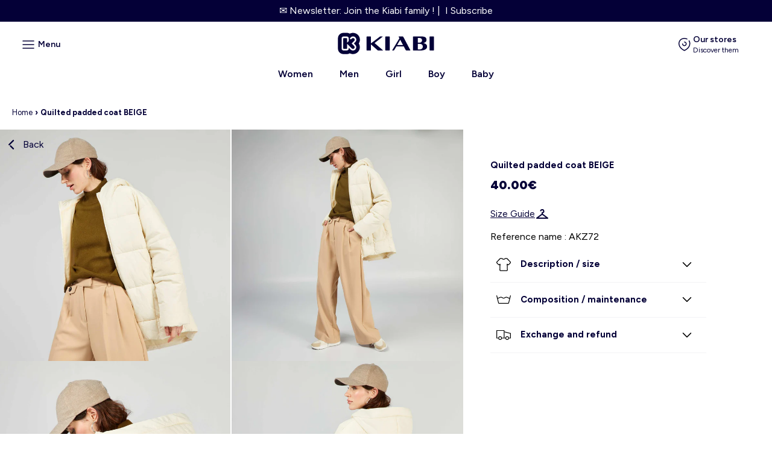

--- FILE ---
content_type: text/html; charset=utf-8
request_url: https://kiabi.com.mt/products/quilted-padded-coat-beige
body_size: 37387
content:
<!doctype html>
<html lang="en" >
  <head>
	
	
    <script id="pandectes-rules">   /* PANDECTES-GDPR: DO NOT MODIFY AUTO GENERATED CODE OF THIS SCRIPT */      window.PandectesSettings = {"store":{"id":73811853625,"plan":"basic","theme":"Ecommerce/Malte-Corpo","primaryLocale":"en","adminMode":false,"headless":false,"storefrontRootDomain":"","checkoutRootDomain":"","storefrontAccessToken":""},"tsPublished":1748415602,"declaration":{"showPurpose":false,"showProvider":false,"showDateGenerated":true},"language":{"unpublished":[],"languageMode":"Single","fallbackLanguage":"en","languageDetection":"browser","languagesSupported":[]},"texts":{"managed":{"headerText":{"en":"We respect your privacy"},"consentText":{"en":"This site uses cookies to guarantee you the best possible experience on our site."},"linkText":{"en":"Plus d'info."},"imprintText":{"en":"Imprint"},"googleLinkText":{"en":"Google's Privacy Terms"},"allowButtonText":{"en":"Agree"},"denyButtonText":{"en":"Decline"},"dismissButtonText":{"en":"Ok"},"leaveSiteButtonText":{"en":"Leave this site"},"preferencesButtonText":{"en":"Preferences"},"cookiePolicyText":{"en":"Cookie policy"},"preferencesPopupTitleText":{"en":"Manage consent preferences"},"preferencesPopupIntroText":{"en":"We use cookies to optimize website functionality, analyze the performance, and provide personalized experience to you. Some cookies are essential to make the website operate and function correctly. Those cookies cannot be disabled. In this window you can manage your preference of cookies."},"preferencesPopupSaveButtonText":{"en":"Save preferences"},"preferencesPopupCloseButtonText":{"en":"Close"},"preferencesPopupAcceptAllButtonText":{"en":"Accept all"},"preferencesPopupRejectAllButtonText":{"en":"Reject all"},"cookiesDetailsText":{"en":"Cookies details"},"preferencesPopupAlwaysAllowedText":{"en":"Always allowed"},"accessSectionParagraphText":{"en":"You have the right to request access to your data at any time."},"accessSectionTitleText":{"en":"Data portability"},"accessSectionAccountInfoActionText":{"en":"Personal data"},"accessSectionDownloadReportActionText":{"en":"Request export"},"accessSectionGDPRRequestsActionText":{"en":"Data subject requests"},"accessSectionOrdersRecordsActionText":{"en":"Orders"},"rectificationSectionParagraphText":{"en":"You have the right to request your data to be updated whenever you think it is appropriate."},"rectificationSectionTitleText":{"en":"Data Rectification"},"rectificationCommentPlaceholder":{"en":"Describe what you want to be updated"},"rectificationCommentValidationError":{"en":"Comment is required"},"rectificationSectionEditAccountActionText":{"en":"Request an update"},"erasureSectionTitleText":{"en":"Right to be forgotten"},"erasureSectionParagraphText":{"en":"You have the right to ask all your data to be erased. After that, you will no longer be able to access your account."},"erasureSectionRequestDeletionActionText":{"en":"Request personal data deletion"},"consentDate":{"en":"Consent date"},"consentId":{"en":"Consent ID"},"consentSectionChangeConsentActionText":{"en":"Change consent preference"},"consentSectionConsentedText":{"en":"You consented to the cookies policy of this website on"},"consentSectionNoConsentText":{"en":"You have not consented to the cookies policy of this website."},"consentSectionTitleText":{"en":"Your cookie consent"},"consentStatus":{"en":"Consent preference"},"confirmationFailureMessage":{"en":"Your request was not verified. Please try again and if problem persists, contact store owner for assistance"},"confirmationFailureTitle":{"en":"A problem occurred"},"confirmationSuccessMessage":{"en":"We will soon get back to you as to your request."},"confirmationSuccessTitle":{"en":"Your request is verified"},"guestsSupportEmailFailureMessage":{"en":"Your request was not submitted. Please try again and if problem persists, contact store owner for assistance."},"guestsSupportEmailFailureTitle":{"en":"A problem occurred"},"guestsSupportEmailPlaceholder":{"en":"E-mail address"},"guestsSupportEmailSuccessMessage":{"en":"If you are registered as a customer of this store, you will soon receive an email with instructions on how to proceed."},"guestsSupportEmailSuccessTitle":{"en":"Thank you for your request"},"guestsSupportEmailValidationError":{"en":"Email is not valid"},"guestsSupportInfoText":{"en":"Please login with your customer account to further proceed."},"submitButton":{"en":"Submit"},"submittingButton":{"en":"Submitting..."},"cancelButton":{"en":"Cancel"},"declIntroText":{"en":"We use cookies to optimize website functionality, analyze the performance, and provide personalized experience to you. Some cookies are essential to make the website operate and function correctly. Those cookies cannot be disabled. In this window you can manage your preference of cookies."},"declName":{"en":"Name"},"declPurpose":{"en":"Purpose"},"declType":{"en":"Type"},"declRetention":{"en":"Retention"},"declProvider":{"en":"Provider"},"declFirstParty":{"en":"First-party"},"declThirdParty":{"en":"Third-party"},"declSeconds":{"en":"seconds"},"declMinutes":{"en":"minutes"},"declHours":{"en":"hours"},"declDays":{"en":"days"},"declMonths":{"en":"months"},"declYears":{"en":"years"},"declSession":{"en":"Session"},"declDomain":{"en":"Domain"},"declPath":{"en":"Path"}},"categories":{"strictlyNecessaryCookiesTitleText":{"en":"Strictly necessary cookies"},"strictlyNecessaryCookiesDescriptionText":{"en":"These cookies are essential in order to enable you to move around the website and use its features, such as accessing secure areas of the website. The website cannot function properly without these cookies."},"functionalityCookiesTitleText":{"en":"Functional cookies"},"functionalityCookiesDescriptionText":{"en":"These cookies enable the site to provide enhanced functionality and personalisation. They may be set by us or by third party providers whose services we have added to our pages. If you do not allow these cookies then some or all of these services may not function properly."},"performanceCookiesTitleText":{"en":"Performance cookies"},"performanceCookiesDescriptionText":{"en":"These cookies enable us to monitor and improve the performance of our website. For example, they allow us to count visits, identify traffic sources and see which parts of the site are most popular."},"targetingCookiesTitleText":{"en":"Targeting cookies"},"targetingCookiesDescriptionText":{"en":"These cookies may be set through our site by our advertising partners. They may be used by those companies to build a profile of your interests and show you relevant adverts on other sites.    They do not store directly personal information, but are based on uniquely identifying your browser and internet device. If you do not allow these cookies, you will experience less targeted advertising."},"unclassifiedCookiesTitleText":{"en":"Unclassified cookies"},"unclassifiedCookiesDescriptionText":{"en":"Unclassified cookies are cookies that we are in the process of classifying, together with the providers of individual cookies."}},"auto":{}},"library":{"previewMode":false,"fadeInTimeout":0,"defaultBlocked":7,"showLink":true,"showImprintLink":false,"showGoogleLink":false,"enabled":true,"cookie":{"expiryDays":365,"secure":true},"dismissOnScroll":false,"dismissOnWindowClick":false,"dismissOnTimeout":false,"palette":{"popup":{"background":"#EDEFF5","backgroundForCalculations":{"a":1,"b":245,"g":239,"r":237},"text":"#838391"},"button":{"background":"transparent","backgroundForCalculations":{"a":1,"b":255,"g":255,"r":255},"text":"#040037","textForCalculation":{"a":1,"b":55,"g":0,"r":4},"border":"#040037"}},"content":{"href":"https://kiabi.com.mt/pages/privacy-policy","imprintHref":"/","close":"&#10005;","target":"_blank","logo":"<img class=\"cc-banner-logo\" style=\"max-height: 40px;\" src=\"https://cdn.shopify.com/s/files/1/0738/1185/3625/t/7/assets/pandectes-logo.png?v=1748415600\" alt=\"logo\" />"},"window":"<div role=\"dialog\" aria-live=\"polite\" aria-label=\"cookieconsent\" aria-describedby=\"cookieconsent:desc\" id=\"pandectes-banner\" class=\"cc-window-wrapper cc-bottom-wrapper\"><div class=\"pd-cookie-banner-window cc-window {{classes}}\"><!--googleoff: all-->{{children}}<!--googleon: all--></div></div>","compliance":{"opt-in":"<div class=\"cc-compliance cc-highlight\">{{allow}}</div>"},"type":"opt-in","layouts":{"basic":"{{logo}}{{messagelink}}{{compliance}}{{close}}"},"position":"bottom","theme":"wired","revokable":false,"animateRevokable":false,"revokableReset":false,"revokableLogoUrl":"https://cdn.shopify.com/s/files/1/0738/1185/3625/t/7/assets/pandectes-reopen-logo.png?v=1748415601","revokablePlacement":"bottom-left","revokableMarginHorizontal":15,"revokableMarginVertical":15,"static":false,"autoAttach":true,"hasTransition":true,"blacklistPage":[""],"elements":{"close":"<button aria-label=\"close\" type=\"button\" tabindex=\"0\" class=\"cc-close\">{{close}}</button>","dismiss":"<button type=\"button\" tabindex=\"0\" class=\"cc-btn cc-btn-decision cc-dismiss\">{{dismiss}}</button>","allow":"<button type=\"button\" tabindex=\"0\" class=\"cc-btn cc-btn-decision cc-allow\">{{allow}}</button>","deny":"<button type=\"button\" tabindex=\"0\" class=\"cc-btn cc-btn-decision cc-deny\">{{deny}}</button>","preferences":"<button tabindex=\"0\" type=\"button\" class=\"cc-btn cc-settings\" onclick=\"Pandectes.fn.openPreferences()\">{{preferences}}</button>"}},"geolocation":{"brOnly":false,"caOnly":false,"euOnly":false,"jpOnly":false,"thOnly":false,"canadaOnly":false,"globalVisibility":true},"dsr":{"guestsSupport":false,"accessSectionDownloadReportAuto":false},"banner":{"resetTs":1684332827,"extraCss":"        .cc-banner-logo {max-width: 24em!important;}    @media(min-width: 768px) {.cc-window.cc-floating{max-width: 24em!important;width: 24em!important;}}    .cc-message, .pd-cookie-banner-window .cc-header, .cc-logo {text-align: left}    .cc-window-wrapper{z-index: 2147483647;}    .cc-window{z-index: 2147483647;font-family: inherit;}    .pd-cookie-banner-window .cc-header{font-family: inherit;}    .pd-cp-ui{font-family: inherit; background-color: #EDEFF5;color:#838391;}    button.pd-cp-btn, a.pd-cp-btn{}    input + .pd-cp-preferences-slider{background-color: rgba(131, 131, 145, 0.3)}    .pd-cp-scrolling-section::-webkit-scrollbar{background-color: rgba(131, 131, 145, 0.3)}    input:checked + .pd-cp-preferences-slider{background-color: rgba(131, 131, 145, 1)}    .pd-cp-scrolling-section::-webkit-scrollbar-thumb {background-color: rgba(131, 131, 145, 1)}    .pd-cp-ui-close{color:#838391;}    .pd-cp-preferences-slider:before{background-color: #EDEFF5}    .pd-cp-title:before {border-color: #838391!important}    .pd-cp-preferences-slider{background-color:#838391}    .pd-cp-toggle{color:#838391!important}    @media(max-width:699px) {.pd-cp-ui-close-top svg {fill: #838391}}    .pd-cp-toggle:hover,.pd-cp-toggle:visited,.pd-cp-toggle:active{color:#838391!important}    .pd-cookie-banner-window {box-shadow: 0 0 18px rgb(0 0 0 / 20%);}  ","customJavascript":{},"showPoweredBy":false,"logoHeight":40,"hybridStrict":false,"cookiesBlockedByDefault":"7","isActive":true,"implicitSavePreferences":false,"cookieIcon":false,"blockBots":false,"showCookiesDetails":true,"hasTransition":true,"blockingPage":false,"showOnlyLandingPage":false,"leaveSiteUrl":"https://www.google.com","linkRespectStoreLang":false},"cookies":{"0":[{"name":"localization","type":"http","domain":"kiabi.com.mt","path":"/","provider":"Shopify","firstParty":true,"retention":"1 year(s)","expires":1,"unit":"declYears","purpose":{"en":"Shopify store localization"}},{"name":"_cmp_a","type":"http","domain":".kiabi.com.mt","path":"/","provider":"Shopify","firstParty":true,"retention":"24 hour(s)","expires":24,"unit":"declHours","purpose":{"en":"Used for managing customer privacy settings."}},{"name":"secure_customer_sig","type":"http","domain":"kiabi.com.mt","path":"/","provider":"Shopify","firstParty":true,"retention":"1 year(s)","expires":1,"unit":"declYears","purpose":{"en":"Used in connection with customer login."}},{"name":"_secure_session_id","type":"http","domain":"kiabi.com.mt","path":"/","provider":"Shopify","firstParty":true,"retention":"24 hour(s)","expires":24,"unit":"declHours","purpose":{"en":"Used in connection with navigation through a storefront."}},{"name":"keep_alive","type":"http","domain":"kiabi.com.mt","path":"/","provider":"Shopify","firstParty":true,"retention":"30 minute(s)","expires":30,"unit":"declMinutes","purpose":{"en":"Used in connection with buyer localization."}}],"1":[],"2":[{"name":"_landing_page","type":"http","domain":".kiabi.com.mt","path":"/","provider":"Shopify","firstParty":true,"retention":"14 day(s)","expires":14,"unit":"declDays","purpose":{"en":"Tracks landing pages."}},{"name":"_s","type":"http","domain":".kiabi.com.mt","path":"/","provider":"Shopify","firstParty":true,"retention":"30 minute(s)","expires":30,"unit":"declMinutes","purpose":{"en":"Shopify analytics."}},{"name":"_shopify_sa_t","type":"http","domain":".kiabi.com.mt","path":"/","provider":"Shopify","firstParty":true,"retention":"30 minute(s)","expires":30,"unit":"declMinutes","purpose":{"en":"Shopify analytics relating to marketing & referrals."}},{"name":"_shopify_y","type":"http","domain":".kiabi.com.mt","path":"/","provider":"Shopify","firstParty":true,"retention":"1 year(s)","expires":1,"unit":"declYears","purpose":{"en":"Shopify analytics."}},{"name":"_y","type":"http","domain":".kiabi.com.mt","path":"/","provider":"Shopify","firstParty":true,"retention":"1 year(s)","expires":1,"unit":"declYears","purpose":{"en":"Shopify analytics."}},{"name":"_orig_referrer","type":"http","domain":".kiabi.com.mt","path":"/","provider":"Shopify","firstParty":true,"retention":"14 day(s)","expires":14,"unit":"declDays","purpose":{"en":"Tracks landing pages."}},{"name":"_shopify_s","type":"http","domain":".kiabi.com.mt","path":"/","provider":"Shopify","firstParty":true,"retention":"30 minute(s)","expires":30,"unit":"declMinutes","purpose":{"en":"Shopify analytics."}},{"name":"_shopify_sa_p","type":"http","domain":".kiabi.com.mt","path":"/","provider":"Shopify","firstParty":true,"retention":"30 minute(s)","expires":30,"unit":"declMinutes","purpose":{"en":"Shopify analytics relating to marketing & referrals."}}],"4":[],"8":[]},"blocker":{"isActive":false,"googleConsentMode":{"id":"","analyticsId":"","isActive":false,"adStorageCategory":4,"analyticsStorageCategory":2,"personalizationStorageCategory":1,"functionalityStorageCategory":1,"customEvent":true,"securityStorageCategory":0,"redactData":true,"urlPassthrough":false},"facebookPixel":{"id":"","isActive":false,"ldu":false},"microsoft":{},"rakuten":{"isActive":false,"cmp":false,"ccpa":false},"gpcIsActive":false,"defaultBlocked":7,"patterns":{"whiteList":[],"blackList":{"1":[],"2":[],"4":[],"8":[]},"iframesWhiteList":[],"iframesBlackList":{"1":[],"2":[],"4":[],"8":[]},"beaconsWhiteList":[],"beaconsBlackList":{"1":[],"2":[],"4":[],"8":[]}}}}      !function(){"use strict";window.PandectesRules=window.PandectesRules||{},window.PandectesRules.manualBlacklist={1:[],2:[],4:[]},window.PandectesRules.blacklistedIFrames={1:[],2:[],4:[]},window.PandectesRules.blacklistedCss={1:[],2:[],4:[]},window.PandectesRules.blacklistedBeacons={1:[],2:[],4:[]};var e="javascript/blocked";function t(e){return new RegExp(e.replace(/[/\\.+?$()]/g,"\\$&").replace("*","(.*)"))}var n=function(e){var t=arguments.length>1&&void 0!==arguments[1]?arguments[1]:"log";new URLSearchParams(window.location.search).get("log")&&console[t]("PandectesRules: ".concat(e))};function a(e){var t=document.createElement("script");t.async=!0,t.src=e,document.head.appendChild(t)}function r(e,t){var n=Object.keys(e);if(Object.getOwnPropertySymbols){var a=Object.getOwnPropertySymbols(e);t&&(a=a.filter((function(t){return Object.getOwnPropertyDescriptor(e,t).enumerable}))),n.push.apply(n,a)}return n}function o(e){for(var t=1;t<arguments.length;t++){var n=null!=arguments[t]?arguments[t]:{};t%2?r(Object(n),!0).forEach((function(t){s(e,t,n[t])})):Object.getOwnPropertyDescriptors?Object.defineProperties(e,Object.getOwnPropertyDescriptors(n)):r(Object(n)).forEach((function(t){Object.defineProperty(e,t,Object.getOwnPropertyDescriptor(n,t))}))}return e}function i(e){var t=function(e,t){if("object"!=typeof e||!e)return e;var n=e[Symbol.toPrimitive];if(void 0!==n){var a=n.call(e,t||"default");if("object"!=typeof a)return a;throw new TypeError("@@toPrimitive must return a primitive value.")}return("string"===t?String:Number)(e)}(e,"string");return"symbol"==typeof t?t:t+""}function s(e,t,n){return(t=i(t))in e?Object.defineProperty(e,t,{value:n,enumerable:!0,configurable:!0,writable:!0}):e[t]=n,e}function c(e,t){return function(e){if(Array.isArray(e))return e}(e)||function(e,t){var n=null==e?null:"undefined"!=typeof Symbol&&e[Symbol.iterator]||e["@@iterator"];if(null!=n){var a,r,o,i,s=[],c=!0,l=!1;try{if(o=(n=n.call(e)).next,0===t){if(Object(n)!==n)return;c=!1}else for(;!(c=(a=o.call(n)).done)&&(s.push(a.value),s.length!==t);c=!0);}catch(e){l=!0,r=e}finally{try{if(!c&&null!=n.return&&(i=n.return(),Object(i)!==i))return}finally{if(l)throw r}}return s}}(e,t)||d(e,t)||function(){throw new TypeError("Invalid attempt to destructure non-iterable instance.\nIn order to be iterable, non-array objects must have a [Symbol.iterator]() method.")}()}function l(e){return function(e){if(Array.isArray(e))return u(e)}(e)||function(e){if("undefined"!=typeof Symbol&&null!=e[Symbol.iterator]||null!=e["@@iterator"])return Array.from(e)}(e)||d(e)||function(){throw new TypeError("Invalid attempt to spread non-iterable instance.\nIn order to be iterable, non-array objects must have a [Symbol.iterator]() method.")}()}function d(e,t){if(e){if("string"==typeof e)return u(e,t);var n=Object.prototype.toString.call(e).slice(8,-1);return"Object"===n&&e.constructor&&(n=e.constructor.name),"Map"===n||"Set"===n?Array.from(e):"Arguments"===n||/^(?:Ui|I)nt(?:8|16|32)(?:Clamped)?Array$/.test(n)?u(e,t):void 0}}function u(e,t){(null==t||t>e.length)&&(t=e.length);for(var n=0,a=new Array(t);n<t;n++)a[n]=e[n];return a}var f=window.PandectesRulesSettings||window.PandectesSettings,g=!(void 0===window.dataLayer||!Array.isArray(window.dataLayer)||!window.dataLayer.some((function(e){return"pandectes_full_scan"===e.event}))),p=function(){var e,t=arguments.length>0&&void 0!==arguments[0]?arguments[0]:"_pandectes_gdpr",n=("; "+document.cookie).split("; "+t+"=");if(n.length<2)e={};else{var a=n.pop().split(";");e=window.atob(a.shift())}var r=function(e){try{return JSON.parse(e)}catch(e){return!1}}(e);return!1!==r?r:e}(),y=f.banner.isActive,h=f.blocker,w=h.defaultBlocked,v=h.patterns,m=p&&null!==p.preferences&&void 0!==p.preferences?p.preferences:null,b=g?0:y?null===m?w:m:0,_={1:!(1&b),2:!(2&b),4:!(4&b)},k=v.blackList,S=v.whiteList,L=v.iframesBlackList,C=v.iframesWhiteList,A=v.beaconsBlackList,P=v.beaconsWhiteList,O={blackList:[],whiteList:[],iframesBlackList:{1:[],2:[],4:[],8:[]},iframesWhiteList:[],beaconsBlackList:{1:[],2:[],4:[],8:[]},beaconsWhiteList:[]};[1,2,4].map((function(e){var n;_[e]||((n=O.blackList).push.apply(n,l(k[e].length?k[e].map(t):[])),O.iframesBlackList[e]=L[e].length?L[e].map(t):[],O.beaconsBlackList[e]=A[e].length?A[e].map(t):[])})),O.whiteList=S.length?S.map(t):[],O.iframesWhiteList=C.length?C.map(t):[],O.beaconsWhiteList=P.length?P.map(t):[];var E={scripts:[],iframes:{1:[],2:[],4:[]},beacons:{1:[],2:[],4:[]},css:{1:[],2:[],4:[]}},I=function(t,n){return t&&(!n||n!==e)&&(!O.blackList||O.blackList.some((function(e){return e.test(t)})))&&(!O.whiteList||O.whiteList.every((function(e){return!e.test(t)})))},j=function(e,t){var n=O.iframesBlackList[t],a=O.iframesWhiteList;return e&&(!n||n.some((function(t){return t.test(e)})))&&(!a||a.every((function(t){return!t.test(e)})))},B=function(e,t){var n=O.beaconsBlackList[t],a=O.beaconsWhiteList;return e&&(!n||n.some((function(t){return t.test(e)})))&&(!a||a.every((function(t){return!t.test(e)})))},T=new MutationObserver((function(e){for(var t=0;t<e.length;t++)for(var n=e[t].addedNodes,a=0;a<n.length;a++){var r=n[a],o=r.dataset&&r.dataset.cookiecategory;if(1===r.nodeType&&"LINK"===r.tagName){var i=r.dataset&&r.dataset.href;if(i&&o)switch(o){case"functionality":case"C0001":E.css[1].push(i);break;case"performance":case"C0002":E.css[2].push(i);break;case"targeting":case"C0003":E.css[4].push(i)}}}})),R=new MutationObserver((function(t){for(var a=0;a<t.length;a++)for(var r=t[a].addedNodes,o=function(){var t=r[i],a=t.src||t.dataset&&t.dataset.src,o=t.dataset&&t.dataset.cookiecategory;if(1===t.nodeType&&"IFRAME"===t.tagName){if(a){var s=!1;j(a,1)||"functionality"===o||"C0001"===o?(s=!0,E.iframes[1].push(a)):j(a,2)||"performance"===o||"C0002"===o?(s=!0,E.iframes[2].push(a)):(j(a,4)||"targeting"===o||"C0003"===o)&&(s=!0,E.iframes[4].push(a)),s&&(t.removeAttribute("src"),t.setAttribute("data-src",a))}}else if(1===t.nodeType&&"IMG"===t.tagName){if(a){var c=!1;B(a,1)?(c=!0,E.beacons[1].push(a)):B(a,2)?(c=!0,E.beacons[2].push(a)):B(a,4)&&(c=!0,E.beacons[4].push(a)),c&&(t.removeAttribute("src"),t.setAttribute("data-src",a))}}else if(1===t.nodeType&&"SCRIPT"===t.tagName){var l=t.type,d=!1;if(I(a,l)?(n("rule blocked: ".concat(a)),d=!0):a&&o?n("manually blocked @ ".concat(o,": ").concat(a)):o&&n("manually blocked @ ".concat(o,": inline code")),d){E.scripts.push([t,l]),t.type=e;t.addEventListener("beforescriptexecute",(function n(a){t.getAttribute("type")===e&&a.preventDefault(),t.removeEventListener("beforescriptexecute",n)})),t.parentElement&&t.parentElement.removeChild(t)}}},i=0;i<r.length;i++)o()})),D=document.createElement,z={src:Object.getOwnPropertyDescriptor(HTMLScriptElement.prototype,"src"),type:Object.getOwnPropertyDescriptor(HTMLScriptElement.prototype,"type")};window.PandectesRules.unblockCss=function(e){var t=E.css[e]||[];t.length&&n("Unblocking CSS for ".concat(e)),t.forEach((function(e){var t=document.querySelector('link[data-href^="'.concat(e,'"]'));t.removeAttribute("data-href"),t.href=e})),E.css[e]=[]},window.PandectesRules.unblockIFrames=function(e){var t=E.iframes[e]||[];t.length&&n("Unblocking IFrames for ".concat(e)),O.iframesBlackList[e]=[],t.forEach((function(e){var t=document.querySelector('iframe[data-src^="'.concat(e,'"]'));t.removeAttribute("data-src"),t.src=e})),E.iframes[e]=[]},window.PandectesRules.unblockBeacons=function(e){var t=E.beacons[e]||[];t.length&&n("Unblocking Beacons for ".concat(e)),O.beaconsBlackList[e]=[],t.forEach((function(e){var t=document.querySelector('img[data-src^="'.concat(e,'"]'));t.removeAttribute("data-src"),t.src=e})),E.beacons[e]=[]},window.PandectesRules.unblockInlineScripts=function(e){var t=1===e?"functionality":2===e?"performance":"targeting",a=document.querySelectorAll('script[type="javascript/blocked"][data-cookiecategory="'.concat(t,'"]'));n("unblockInlineScripts: ".concat(a.length," in ").concat(t)),a.forEach((function(e){var t=document.createElement("script");t.type="text/javascript",e.hasAttribute("src")?t.src=e.getAttribute("src"):t.textContent=e.textContent,document.head.appendChild(t),e.parentNode.removeChild(e)}))},window.PandectesRules.unblockInlineCss=function(e){var t=1===e?"functionality":2===e?"performance":"targeting",a=document.querySelectorAll('link[data-cookiecategory="'.concat(t,'"]'));n("unblockInlineCss: ".concat(a.length," in ").concat(t)),a.forEach((function(e){e.href=e.getAttribute("data-href")}))},window.PandectesRules.unblock=function(e){e.length<1?(O.blackList=[],O.whiteList=[],O.iframesBlackList=[],O.iframesWhiteList=[]):(O.blackList&&(O.blackList=O.blackList.filter((function(t){return e.every((function(e){return"string"==typeof e?!t.test(e):e instanceof RegExp?t.toString()!==e.toString():void 0}))}))),O.whiteList&&(O.whiteList=[].concat(l(O.whiteList),l(e.map((function(e){if("string"==typeof e){var n=".*"+t(e)+".*";if(O.whiteList.every((function(e){return e.toString()!==n.toString()})))return new RegExp(n)}else if(e instanceof RegExp&&O.whiteList.every((function(t){return t.toString()!==e.toString()})))return e;return null})).filter(Boolean)))));var a=0;l(E.scripts).forEach((function(e,t){var n=c(e,2),r=n[0],o=n[1];if(function(e){var t=e.getAttribute("src");return O.blackList&&O.blackList.every((function(e){return!e.test(t)}))||O.whiteList&&O.whiteList.some((function(e){return e.test(t)}))}(r)){for(var i=document.createElement("script"),s=0;s<r.attributes.length;s++){var l=r.attributes[s];"src"!==l.name&&"type"!==l.name&&i.setAttribute(l.name,r.attributes[s].value)}i.setAttribute("src",r.src),i.setAttribute("type",o||"application/javascript"),document.head.appendChild(i),E.scripts.splice(t-a,1),a++}})),0==O.blackList.length&&0===O.iframesBlackList[1].length&&0===O.iframesBlackList[2].length&&0===O.iframesBlackList[4].length&&0===O.beaconsBlackList[1].length&&0===O.beaconsBlackList[2].length&&0===O.beaconsBlackList[4].length&&(n("Disconnecting observers"),R.disconnect(),T.disconnect())};var N=f.store,x=N.adminMode,M=N.headless,U=N.storefrontRootDomain,F=N.checkoutRootDomain,q=N.storefrontAccessToken,W=f.banner.isActive,H=f.blocker.defaultBlocked;function G(e){if(window.Shopify&&window.Shopify.customerPrivacy)e();else{var t=null;window.Shopify&&window.Shopify.loadFeatures&&window.Shopify.trackingConsent?e():t=setInterval((function(){window.Shopify&&window.Shopify.loadFeatures&&(clearInterval(t),window.Shopify.loadFeatures([{name:"consent-tracking-api",version:"0.1"}],(function(t){t?n("Shopify.customerPrivacy API - failed to load"):(n("shouldShowBanner() -> ".concat(window.Shopify.trackingConsent.shouldShowBanner()," | saleOfDataRegion() -> ").concat(window.Shopify.trackingConsent.saleOfDataRegion())),e())})))}),10)}}W&&G((function(){!function(){var e=window.Shopify.trackingConsent;if(!1!==e.shouldShowBanner()||null!==m||7!==H)try{var t=x&&!(window.Shopify&&window.Shopify.AdminBarInjector),a={preferences:!(1&b)||g||t,analytics:!(2&b)||g||t,marketing:!(4&b)||g||t};M&&(a.headlessStorefront=!0,a.storefrontRootDomain=null!=U&&U.length?U:window.location.hostname,a.checkoutRootDomain=null!=F&&F.length?F:"checkout.".concat(window.location.hostname),a.storefrontAccessToken=null!=q&&q.length?q:""),e.firstPartyMarketingAllowed()===a.marketing&&e.analyticsProcessingAllowed()===a.analytics&&e.preferencesProcessingAllowed()===a.preferences||e.setTrackingConsent(a,(function(e){e&&e.error?n("Shopify.customerPrivacy API - failed to setTrackingConsent"):n("setTrackingConsent(".concat(JSON.stringify(a),")"))}))}catch(e){n("Shopify.customerPrivacy API - exception")}}(),function(){if(M){var e=window.Shopify.trackingConsent,t=e.currentVisitorConsent();if(navigator.globalPrivacyControl&&""===t.sale_of_data){var a={sale_of_data:!1,headlessStorefront:!0};a.storefrontRootDomain=null!=U&&U.length?U:window.location.hostname,a.checkoutRootDomain=null!=F&&F.length?F:"checkout.".concat(window.location.hostname),a.storefrontAccessToken=null!=q&&q.length?q:"",e.setTrackingConsent(a,(function(e){e&&e.error?n("Shopify.customerPrivacy API - failed to setTrackingConsent({".concat(JSON.stringify(a),")")):n("setTrackingConsent(".concat(JSON.stringify(a),")"))}))}}}()}));var J=["AT","BE","BG","HR","CY","CZ","DK","EE","FI","FR","DE","GR","HU","IE","IT","LV","LT","LU","MT","NL","PL","PT","RO","SK","SI","ES","SE","GB","LI","NO","IS"],V="[Pandectes :: Google Consent Mode debug]:";function K(){var e=arguments.length<=0?void 0:arguments[0],t=arguments.length<=1?void 0:arguments[1],n=arguments.length<=2?void 0:arguments[2];if("consent"!==e)return"config"===e?"config":void 0;var a=n.ad_storage,r=n.ad_user_data,o=n.ad_personalization,i=n.functionality_storage,s=n.analytics_storage,c=n.personalization_storage,l={Command:e,Mode:t,ad_storage:a,ad_user_data:r,ad_personalization:o,functionality_storage:i,analytics_storage:s,personalization_storage:c,security_storage:n.security_storage};return console.table(l),"default"===t&&("denied"===a&&"denied"===r&&"denied"===o&&"denied"===i&&"denied"===s&&"denied"===c||console.warn("".concat(V,' all types in a "default" command should be set to "denied" except for security_storage that should be set to "granted"'))),t}var Z=!1,$=!1;function Y(e){e&&("default"===e?(Z=!0,$&&console.warn("".concat(V,' "default" command was sent but there was already an "update" command before it.'))):"update"===e?($=!0,Z||console.warn("".concat(V,' "update" command was sent but there was no "default" command before it.'))):"config"===e&&(Z||console.warn("".concat(V,' a tag read consent state before a "default" command was sent.'))))}var Q=f.banner,X=Q.isActive,ee=Q.hybridStrict,te=f.geolocation,ne=te.caOnly,ae=void 0!==ne&&ne,re=te.euOnly,oe=void 0!==re&&re,ie=te.brOnly,se=void 0!==ie&&ie,ce=te.jpOnly,le=void 0!==ce&&ce,de=te.thOnly,ue=void 0!==de&&de,fe=te.chOnly,ge=void 0!==fe&&fe,pe=te.zaOnly,ye=void 0!==pe&&pe,he=te.canadaOnly,we=void 0!==he&&he,ve=te.globalVisibility,me=void 0===ve||ve,be=f.blocker,_e=be.defaultBlocked,ke=void 0===_e?7:_e,Se=be.googleConsentMode,Le=Se.isActive,Ce=Se.customEvent,Ae=Se.id,Pe=void 0===Ae?"":Ae,Oe=Se.analyticsId,Ee=void 0===Oe?"":Oe,Ie=Se.adwordsId,je=void 0===Ie?"":Ie,Be=Se.redactData,Te=Se.urlPassthrough,Re=Se.adStorageCategory,De=Se.analyticsStorageCategory,ze=Se.functionalityStorageCategory,Ne=Se.personalizationStorageCategory,xe=Se.securityStorageCategory,Me=Se.dataLayerProperty,Ue=void 0===Me?"dataLayer":Me,Fe=Se.waitForUpdate,qe=void 0===Fe?0:Fe,We=Se.useNativeChannel,He=void 0!==We&&We,Ge=Se.debugMode,Je=void 0!==Ge&&Ge;function Ve(){window[Ue].push(arguments)}window[Ue]=window[Ue]||[];var Ke,Ze,$e={hasInitialized:!1,useNativeChannel:!1,ads_data_redaction:!1,url_passthrough:!1,data_layer_property:"dataLayer",storage:{ad_storage:"granted",ad_user_data:"granted",ad_personalization:"granted",analytics_storage:"granted",functionality_storage:"granted",personalization_storage:"granted",security_storage:"granted"}};if(X&&Le){Je&&(Ke=Ue||"dataLayer",window[Ke].forEach((function(e){Y(K.apply(void 0,l(e)))})),window[Ke].push=function(){for(var e=arguments.length,t=new Array(e),n=0;n<e;n++)t[n]=arguments[n];return Y(K.apply(void 0,l(t[0]))),Array.prototype.push.apply(this,t)});var Ye=ke&Re?"denied":"granted",Qe=ke&De?"denied":"granted",Xe=ke&ze?"denied":"granted",et=ke&Ne?"denied":"granted",tt=ke&xe?"denied":"granted";$e.hasInitialized=!0,$e.useNativeChannel=He,$e.url_passthrough=Te,$e.ads_data_redaction="denied"===Ye&&Be,$e.storage.ad_storage=Ye,$e.storage.ad_user_data=Ye,$e.storage.ad_personalization=Ye,$e.storage.analytics_storage=Qe,$e.storage.functionality_storage=Xe,$e.storage.personalization_storage=et,$e.storage.security_storage=tt,$e.data_layer_property=Ue||"dataLayer",Ve("set","developer_id.dMTZkMj",!0),$e.ads_data_redaction&&Ve("set","ads_data_redaction",$e.ads_data_redaction),$e.url_passthrough&&Ve("set","url_passthrough",$e.url_passthrough),function(){var e=b!==ke?{wait_for_update:qe||500}:qe?{wait_for_update:qe}:{};me&&!ee?Ve("consent","default",o(o({},$e.storage),e)):(Ve("consent","default",o(o(o({},$e.storage),e),{},{region:[].concat(l(oe||ee?J:[]),l(ae&&!ee?["US-CA","US-VA","US-CT","US-UT","US-CO"]:[]),l(se&&!ee?["BR"]:[]),l(le&&!ee?["JP"]:[]),l(we&&!ee?["CA"]:[]),l(ue&&!ee?["TH"]:[]),l(ge&&!ee?["CH"]:[]),l(ye&&!ee?["ZA"]:[]))})),Ve("consent","default",{ad_storage:"granted",ad_user_data:"granted",ad_personalization:"granted",analytics_storage:"granted",functionality_storage:"granted",personalization_storage:"granted",security_storage:"granted"}));if(null!==m){var t=b&Re?"denied":"granted",n=b&De?"denied":"granted",r=b&ze?"denied":"granted",i=b&Ne?"denied":"granted",s=b&xe?"denied":"granted";$e.storage.ad_storage=t,$e.storage.ad_user_data=t,$e.storage.ad_personalization=t,$e.storage.analytics_storage=n,$e.storage.functionality_storage=r,$e.storage.personalization_storage=i,$e.storage.security_storage=s,Ve("consent","update",$e.storage)}(Pe.length||Ee.length||je.length)&&(window[$e.data_layer_property].push({"pandectes.start":(new Date).getTime(),event:"pandectes-rules.min.js"}),(Ee.length||je.length)&&Ve("js",new Date));var c="https://www.googletagmanager.com";if(Pe.length){var d=Pe.split(",");window[$e.data_layer_property].push({"gtm.start":(new Date).getTime(),event:"gtm.js"});for(var u=0;u<d.length;u++){var f="dataLayer"!==$e.data_layer_property?"&l=".concat($e.data_layer_property):"";a("".concat(c,"/gtm.js?id=").concat(d[u].trim()).concat(f))}}if(Ee.length)for(var g=Ee.split(","),p=0;p<g.length;p++){var y=g[p].trim();y.length&&(a("".concat(c,"/gtag/js?id=").concat(y)),Ve("config",y,{send_page_view:!1}))}if(je.length)for(var h=je.split(","),w=0;w<h.length;w++){var v=h[w].trim();v.length&&(a("".concat(c,"/gtag/js?id=").concat(v)),Ve("config",v,{allow_enhanced_conversions:!0}))}}()}X&&Ce&&(Ze=b,G((function(){var e=Ze;if(null==m&&ee){var t=window.Shopify.customerPrivacy.getRegion();if(t){var n=t.substr(0,2);e=J.includes(n)?7:0}}var a={event:"Pandectes_Consent_Update",pandectes_status:7===e?"deny":0===e?"allow":"mixed",pandectes_categories:{C0000:"allow",C0001:1&e?"deny":"allow",C0002:2&e?"deny":"allow",C0003:4&e?"deny":"allow"}};window[Ue].push(a),null!==m&&function(e){if(window.Shopify&&window.Shopify.analytics)e();else{var t=null;window.Shopify&&window.Shopify.analytics?e():t=setInterval((function(){window.Shopify&&window.Shopify.analytics&&(clearInterval(t),e())}),10)}}((function(){window.Shopify.analytics.publish("Pandectes_Consent_Update",a)}))})));var nt=f.blocker,at=nt.klaviyoIsActive,rt=nt.googleConsentMode.adStorageCategory;at&&window.addEventListener("PandectesEvent_OnConsent",(function(e){var t=e.detail.preferences;if(null!=t){var n=t&rt?"denied":"granted";void 0!==window.klaviyo&&window.klaviyo.isIdentified()&&window.klaviyo.push(["identify",{ad_personalization:n,ad_user_data:n}])}})),f.banner.revokableTrigger&&(window.onload=function(){document.querySelectorAll('[href*="#reopenBanner"]').forEach((function(e){e.onclick=function(e){e.preventDefault(),window.Pandectes.fn.revokeConsent()}}))});var ot=f.banner.isActive,it=f.blocker,st=it.defaultBlocked,ct=void 0===st?7:st,lt=it.microsoft,dt=lt.isActive,ut=lt.uetTags,ft=lt.dataLayerProperty,gt=void 0===ft?"uetq":ft,pt={hasInitialized:!1,data_layer_property:"uetq",storage:{ad_storage:"granted"}};if(ot&&dt){if(function(e,t,n){var a=new Date;a.setTime(a.getTime()+24*n*60*60*1e3);var r="expires="+a.toUTCString();document.cookie="".concat(e,"=").concat(t,"; ").concat(r,"; path=/; secure; samesite=strict")}("_uetmsdns","0",365),ut.length)for(var yt=ut.split(","),ht=0;ht<yt.length;ht++)yt[ht].trim().length&&mt(yt[ht]);var wt=4&ct?"denied":"granted";if(pt.hasInitialized=!0,pt.storage.ad_storage=wt,window[gt]=window[gt]||[],window[gt].push("consent","default",pt.storage),null!==m){var vt=4&b?"denied":"granted";pt.storage.ad_storage=vt,window[gt].push("consent","update",pt.storage)}}function mt(e){var t=document.createElement("script");t.type="text/javascript",t.src="//bat.bing.com/bat.js",t.onload=function(){var t={ti:e,cookieFlags:"SameSite=None;Secure"};t.q=window[gt],window[gt]=new UET(t),window[gt].push("pageLoad")},document.head.appendChild(t)}window.PandectesRules.gcm=$e;var bt=f.banner.isActive,_t=f.blocker.isActive;n("Prefs: ".concat(b," | Banner: ").concat(bt?"on":"off"," | Blocker: ").concat(_t?"on":"off"));var kt=null===m&&/\/checkouts\//.test(window.location.pathname);0!==b&&!1===g&&_t&&!kt&&(n("Blocker will execute"),document.createElement=function(){for(var t=arguments.length,n=new Array(t),a=0;a<t;a++)n[a]=arguments[a];if("script"!==n[0].toLowerCase())return D.bind?D.bind(document).apply(void 0,n):D;var r=D.bind(document).apply(void 0,n);try{Object.defineProperties(r,{src:o(o({},z.src),{},{set:function(t){I(t,r.type)&&z.type.set.call(this,e),z.src.set.call(this,t)}}),type:o(o({},z.type),{},{get:function(){var t=z.type.get.call(this);return t===e||I(this.src,t)?null:t},set:function(t){var n=I(r.src,r.type)?e:t;z.type.set.call(this,n)}})}),r.setAttribute=function(t,n){if("type"===t){var a=I(r.src,r.type)?e:n;z.type.set.call(r,a)}else"src"===t?(I(n,r.type)&&z.type.set.call(r,e),z.src.set.call(r,n)):HTMLScriptElement.prototype.setAttribute.call(r,t,n)}}catch(e){console.warn("Yett: unable to prevent script execution for script src ",r.src,".\n",'A likely cause would be because you are using a third-party browser extension that monkey patches the "document.createElement" function.')}return r},R.observe(document.documentElement,{childList:!0,subtree:!0}),T.observe(document.documentElement,{childList:!0,subtree:!0}))}();
</script>
    <meta charset="utf-8">
    <meta http-equiv="X-UA-Compatible" content="IE=edge">
    <meta name="viewport" content="width=device-width,initial-scale=1">
    <meta name="theme-color" content="">

    <link rel="canonical" href="https://kiabi.com.mt/products/quilted-padded-coat-beige">
    <link
      rel="preconnect"
      href="https://cdn.shopify.com"
      crossorigin>
      <link rel="preconnect" href="https://fonts.googleapis.com">
      <link rel="preconnect" href="https://fonts.gstatic.com" crossorigin>
      <link href="https://fonts.googleapis.com/css2?family=Figtree:ital,wght@0,300..900;1,300..900&family=Inter:ital,opsz,wght@0,14..32,100..900;1,14..32,100..900&display=swap" rel="stylesheet"><link
        rel="icon"
        type="image/png"
        href="//kiabi.com.mt/cdn/shop/files/favicon-kiabi_2abcd5d7-ccbb-4f09-bd86-1ebe702b1d8d.png?crop=center&height=32&v=1764054207&width=32"><link rel="preconnect" href="https://fonts.shopifycdn.com" crossorigin><title>
      Quilted padded coat BEIGE

        &ndash; Kiabi Malte</title>

    
      <meta name="description" content="Reference name : AKZ72">
    

    

<meta property="og:site_name" content="Kiabi Malte">
<meta property="og:url" content="https://kiabi.com.mt/products/quilted-padded-coat-beige">
<meta property="og:title" content="Quilted padded coat BEIGE">
<meta property="og:type" content="product">
<meta property="og:description" content="Reference name : AKZ72"><meta property="og:image" content="http://kiabi.com.mt/cdn/shop/products/AKZ72_1_ZC1.jpg?v=1696928325">
  <meta property="og:image:secure_url" content="https://kiabi.com.mt/cdn/shop/products/AKZ72_1_ZC1.jpg?v=1696928325">
  <meta property="og:image:width" content="2000">
  <meta property="og:image:height" content="2000"><meta property="og:price:amount" content="40.00">
  <meta property="og:price:currency" content="EUR"><meta name="twitter:card" content="summary_large_image">
<meta name="twitter:title" content="Quilted padded coat BEIGE">
<meta name="twitter:description" content="Reference name : AKZ72">


    <script>window.performance && window.performance.mark && window.performance.mark('shopify.content_for_header.start');</script><meta id="shopify-digital-wallet" name="shopify-digital-wallet" content="/73811853625/digital_wallets/dialog">
<meta name="shopify-checkout-api-token" content="910eeda753a70f326062c9dcf845e0a6">
<meta id="in-context-paypal-metadata" data-shop-id="73811853625" data-venmo-supported="false" data-environment="production" data-locale="en_US" data-paypal-v4="true" data-currency="EUR">
<link rel="alternate" type="application/json+oembed" href="https://kiabi.com.mt/products/quilted-padded-coat-beige.oembed">
<script async="async" src="/checkouts/internal/preloads.js?locale=en-FR"></script>
<script id="shopify-features" type="application/json">{"accessToken":"910eeda753a70f326062c9dcf845e0a6","betas":["rich-media-storefront-analytics"],"domain":"kiabi.com.mt","predictiveSearch":true,"shopId":73811853625,"locale":"en"}</script>
<script>var Shopify = Shopify || {};
Shopify.shop = "kiabi-malte.myshopify.com";
Shopify.locale = "en";
Shopify.currency = {"active":"EUR","rate":"1.0"};
Shopify.country = "FR";
Shopify.theme = {"name":"Ecommerce\/Kiabify-Malte","id":179580043600,"schema_name":"Kiabi Franchise","schema_version":"1.0","theme_store_id":null,"role":"main"};
Shopify.theme.handle = "null";
Shopify.theme.style = {"id":null,"handle":null};
Shopify.cdnHost = "kiabi.com.mt/cdn";
Shopify.routes = Shopify.routes || {};
Shopify.routes.root = "/";</script>
<script type="module">!function(o){(o.Shopify=o.Shopify||{}).modules=!0}(window);</script>
<script>!function(o){function n(){var o=[];function n(){o.push(Array.prototype.slice.apply(arguments))}return n.q=o,n}var t=o.Shopify=o.Shopify||{};t.loadFeatures=n(),t.autoloadFeatures=n()}(window);</script>
<script id="shop-js-analytics" type="application/json">{"pageType":"product"}</script>
<script defer="defer" async type="module" src="//kiabi.com.mt/cdn/shopifycloud/shop-js/modules/v2/client.init-shop-cart-sync_BN7fPSNr.en.esm.js"></script>
<script defer="defer" async type="module" src="//kiabi.com.mt/cdn/shopifycloud/shop-js/modules/v2/chunk.common_Cbph3Kss.esm.js"></script>
<script defer="defer" async type="module" src="//kiabi.com.mt/cdn/shopifycloud/shop-js/modules/v2/chunk.modal_DKumMAJ1.esm.js"></script>
<script type="module">
  await import("//kiabi.com.mt/cdn/shopifycloud/shop-js/modules/v2/client.init-shop-cart-sync_BN7fPSNr.en.esm.js");
await import("//kiabi.com.mt/cdn/shopifycloud/shop-js/modules/v2/chunk.common_Cbph3Kss.esm.js");
await import("//kiabi.com.mt/cdn/shopifycloud/shop-js/modules/v2/chunk.modal_DKumMAJ1.esm.js");

  window.Shopify.SignInWithShop?.initShopCartSync?.({"fedCMEnabled":true,"windoidEnabled":true});

</script>
<script>(function() {
  var isLoaded = false;
  function asyncLoad() {
    if (isLoaded) return;
    isLoaded = true;
    var urls = ["https:\/\/cdn.nfcube.com\/instafeed-6f79d69be72f8451ba730ec737de96b0.js?shop=kiabi-malte.myshopify.com"];
    for (var i = 0; i < urls.length; i++) {
      var s = document.createElement('script');
      s.type = 'text/javascript';
      s.async = true;
      s.src = urls[i];
      var x = document.getElementsByTagName('script')[0];
      x.parentNode.insertBefore(s, x);
    }
  };
  if(window.attachEvent) {
    window.attachEvent('onload', asyncLoad);
  } else {
    window.addEventListener('load', asyncLoad, false);
  }
})();</script>
<script id="__st">var __st={"a":73811853625,"offset":-18000,"reqid":"0962ed7d-c715-4e5e-b25d-ae449ecd3582-1769905231","pageurl":"kiabi.com.mt\/products\/quilted-padded-coat-beige","u":"9f6bdab31e49","p":"product","rtyp":"product","rid":8671402492240};</script>
<script>window.ShopifyPaypalV4VisibilityTracking = true;</script>
<script id="captcha-bootstrap">!function(){'use strict';const t='contact',e='account',n='new_comment',o=[[t,t],['blogs',n],['comments',n],[t,'customer']],c=[[e,'customer_login'],[e,'guest_login'],[e,'recover_customer_password'],[e,'create_customer']],r=t=>t.map((([t,e])=>`form[action*='/${t}']:not([data-nocaptcha='true']) input[name='form_type'][value='${e}']`)).join(','),a=t=>()=>t?[...document.querySelectorAll(t)].map((t=>t.form)):[];function s(){const t=[...o],e=r(t);return a(e)}const i='password',u='form_key',d=['recaptcha-v3-token','g-recaptcha-response','h-captcha-response',i],f=()=>{try{return window.sessionStorage}catch{return}},m='__shopify_v',_=t=>t.elements[u];function p(t,e,n=!1){try{const o=window.sessionStorage,c=JSON.parse(o.getItem(e)),{data:r}=function(t){const{data:e,action:n}=t;return t[m]||n?{data:e,action:n}:{data:t,action:n}}(c);for(const[e,n]of Object.entries(r))t.elements[e]&&(t.elements[e].value=n);n&&o.removeItem(e)}catch(o){console.error('form repopulation failed',{error:o})}}const l='form_type',E='cptcha';function T(t){t.dataset[E]=!0}const w=window,h=w.document,L='Shopify',v='ce_forms',y='captcha';let A=!1;((t,e)=>{const n=(g='f06e6c50-85a8-45c8-87d0-21a2b65856fe',I='https://cdn.shopify.com/shopifycloud/storefront-forms-hcaptcha/ce_storefront_forms_captcha_hcaptcha.v1.5.2.iife.js',D={infoText:'Protected by hCaptcha',privacyText:'Privacy',termsText:'Terms'},(t,e,n)=>{const o=w[L][v],c=o.bindForm;if(c)return c(t,g,e,D).then(n);var r;o.q.push([[t,g,e,D],n]),r=I,A||(h.body.append(Object.assign(h.createElement('script'),{id:'captcha-provider',async:!0,src:r})),A=!0)});var g,I,D;w[L]=w[L]||{},w[L][v]=w[L][v]||{},w[L][v].q=[],w[L][y]=w[L][y]||{},w[L][y].protect=function(t,e){n(t,void 0,e),T(t)},Object.freeze(w[L][y]),function(t,e,n,w,h,L){const[v,y,A,g]=function(t,e,n){const i=e?o:[],u=t?c:[],d=[...i,...u],f=r(d),m=r(i),_=r(d.filter((([t,e])=>n.includes(e))));return[a(f),a(m),a(_),s()]}(w,h,L),I=t=>{const e=t.target;return e instanceof HTMLFormElement?e:e&&e.form},D=t=>v().includes(t);t.addEventListener('submit',(t=>{const e=I(t);if(!e)return;const n=D(e)&&!e.dataset.hcaptchaBound&&!e.dataset.recaptchaBound,o=_(e),c=g().includes(e)&&(!o||!o.value);(n||c)&&t.preventDefault(),c&&!n&&(function(t){try{if(!f())return;!function(t){const e=f();if(!e)return;const n=_(t);if(!n)return;const o=n.value;o&&e.removeItem(o)}(t);const e=Array.from(Array(32),(()=>Math.random().toString(36)[2])).join('');!function(t,e){_(t)||t.append(Object.assign(document.createElement('input'),{type:'hidden',name:u})),t.elements[u].value=e}(t,e),function(t,e){const n=f();if(!n)return;const o=[...t.querySelectorAll(`input[type='${i}']`)].map((({name:t})=>t)),c=[...d,...o],r={};for(const[a,s]of new FormData(t).entries())c.includes(a)||(r[a]=s);n.setItem(e,JSON.stringify({[m]:1,action:t.action,data:r}))}(t,e)}catch(e){console.error('failed to persist form',e)}}(e),e.submit())}));const S=(t,e)=>{t&&!t.dataset[E]&&(n(t,e.some((e=>e===t))),T(t))};for(const o of['focusin','change'])t.addEventListener(o,(t=>{const e=I(t);D(e)&&S(e,y())}));const B=e.get('form_key'),M=e.get(l),P=B&&M;t.addEventListener('DOMContentLoaded',(()=>{const t=y();if(P)for(const e of t)e.elements[l].value===M&&p(e,B);[...new Set([...A(),...v().filter((t=>'true'===t.dataset.shopifyCaptcha))])].forEach((e=>S(e,t)))}))}(h,new URLSearchParams(w.location.search),n,t,e,['guest_login'])})(!0,!0)}();</script>
<script integrity="sha256-4kQ18oKyAcykRKYeNunJcIwy7WH5gtpwJnB7kiuLZ1E=" data-source-attribution="shopify.loadfeatures" defer="defer" src="//kiabi.com.mt/cdn/shopifycloud/storefront/assets/storefront/load_feature-a0a9edcb.js" crossorigin="anonymous"></script>
<script data-source-attribution="shopify.dynamic_checkout.dynamic.init">var Shopify=Shopify||{};Shopify.PaymentButton=Shopify.PaymentButton||{isStorefrontPortableWallets:!0,init:function(){window.Shopify.PaymentButton.init=function(){};var t=document.createElement("script");t.src="https://kiabi.com.mt/cdn/shopifycloud/portable-wallets/latest/portable-wallets.en.js",t.type="module",document.head.appendChild(t)}};
</script>
<script data-source-attribution="shopify.dynamic_checkout.buyer_consent">
  function portableWalletsHideBuyerConsent(e){var t=document.getElementById("shopify-buyer-consent"),n=document.getElementById("shopify-subscription-policy-button");t&&n&&(t.classList.add("hidden"),t.setAttribute("aria-hidden","true"),n.removeEventListener("click",e))}function portableWalletsShowBuyerConsent(e){var t=document.getElementById("shopify-buyer-consent"),n=document.getElementById("shopify-subscription-policy-button");t&&n&&(t.classList.remove("hidden"),t.removeAttribute("aria-hidden"),n.addEventListener("click",e))}window.Shopify?.PaymentButton&&(window.Shopify.PaymentButton.hideBuyerConsent=portableWalletsHideBuyerConsent,window.Shopify.PaymentButton.showBuyerConsent=portableWalletsShowBuyerConsent);
</script>
<script data-source-attribution="shopify.dynamic_checkout.cart.bootstrap">document.addEventListener("DOMContentLoaded",(function(){function t(){return document.querySelector("shopify-accelerated-checkout-cart, shopify-accelerated-checkout")}if(t())Shopify.PaymentButton.init();else{new MutationObserver((function(e,n){t()&&(Shopify.PaymentButton.init(),n.disconnect())})).observe(document.body,{childList:!0,subtree:!0})}}));
</script>
<link id="shopify-accelerated-checkout-styles" rel="stylesheet" media="screen" href="https://kiabi.com.mt/cdn/shopifycloud/portable-wallets/latest/accelerated-checkout-backwards-compat.css" crossorigin="anonymous">
<style id="shopify-accelerated-checkout-cart">
        #shopify-buyer-consent {
  margin-top: 1em;
  display: inline-block;
  width: 100%;
}

#shopify-buyer-consent.hidden {
  display: none;
}

#shopify-subscription-policy-button {
  background: none;
  border: none;
  padding: 0;
  text-decoration: underline;
  font-size: inherit;
  cursor: pointer;
}

#shopify-subscription-policy-button::before {
  box-shadow: none;
}

      </style>

<script>window.performance && window.performance.mark && window.performance.mark('shopify.content_for_header.end');</script>
    
      <script src="//kiabi.com.mt/cdn/shop/t/8/assets/global.js?v=159923813129317896721763999889" defer="defer"></script>

<style data-shopify>
  
  
  
  
  

  :root {
    --font-body-family: , ;
    --font-body-style: ;
    --font-body-weight: ;
    --font-body-weight-bold: 300;

    --font-heading-family: , ;
    --font-heading-style: ;
    --font-heading-weight: ;

    --font-body-scale: 1.0;
    --font-heading-scale: 1.0;

    --color-base-text: , , ;
    --color-shadow: , , ;
    --color-base-background-1: , , ;
    --color-base-background-2: , , ;
    --color-base-solid-button-labels: , , ;
    --color-base-outline-button-labels: , , ;
    --color-base-accent-1: , , ;
    --color-base-accent-2: , , ;
    --payment-terms-background-color: ;

    --gradient-base-background-1: ;
    --gradient-base-background-2: ;
    --gradient-base-accent-1: ;
    --gradient-base-accent-2: ;

    --media-padding: px;
    --media-border-opacity: 0.05;
    --media-border-width: 1px;
    --media-radius: 0px;
    --media-shadow-opacity: 0.0;
    --media-shadow-horizontal-offset: 0px;
    --media-shadow-vertical-offset: 0px;
    --media-shadow-blur-radius: 0px;
    --media-shadow-visible: 0;

    --page-width: 160rem;
    --page-width-margin: 0rem;

    --card-image-padding: 0.0rem;
    --card-corner-radius: 0.0rem;
    --card-text-alignment: left;
    --card-border-width: 0.0rem;
    --card-border-opacity: 0.0;
    --card-shadow-opacity: 0.1;
    --card-shadow-visible: 1;
    --card-shadow-horizontal-offset: 0.0rem;
    --card-shadow-vertical-offset: 0.0rem;
    --card-shadow-blur-radius: 0.0rem;

    --badge-corner-radius: 4.0rem;

    --popup-border-width: 1px;
    --popup-border-opacity: 0.1;
    --popup-corner-radius: 0px;
    --popup-shadow-opacity: 0.4;
    --popup-shadow-horizontal-offset: 0px;
    --popup-shadow-vertical-offset: 0px;
    --popup-shadow-blur-radius: 0px;

    --drawer-border-width: 1px;
    --drawer-border-opacity: 0.1;
    --drawer-shadow-opacity: 0.0;
    --drawer-shadow-horizontal-offset: 0px;
    --drawer-shadow-vertical-offset: 0px;
    --drawer-shadow-blur-radius: 0px;

    --spacing-sections-desktop: 0px;
    --spacing-sections-mobile: 0px;

    --grid-desktop-vertical-spacing: 4px;
    --grid-desktop-horizontal-spacing: 4px;
    --grid-mobile-vertical-spacing: 2px;
    --grid-mobile-horizontal-spacing: 2px;

    --text-boxes-border-opacity: 0.0;
    --text-boxes-border-width: 0px;
    --text-boxes-radius: 0px;
    --text-boxes-shadow-opacity: 0.0;
    --text-boxes-shadow-visible: 0;
    --text-boxes-shadow-horizontal-offset: 0px;
    --text-boxes-shadow-vertical-offset: 0px;
    --text-boxes-shadow-blur-radius: 0px;

    --buttons-radius: 0px;
    --buttons-radius-outset: 0px;
    --buttons-border-width: 1px;
    --buttons-border-opacity: 1.0;
    --buttons-shadow-opacity: 0.0;
    --buttons-shadow-visible: 0;
    --buttons-shadow-horizontal-offset: 0px;
    --buttons-shadow-vertical-offset: 0px;
    --buttons-shadow-blur-radius: 0px;
    --buttons-border-offset: 0px;

    --inputs-radius: 0px;
    --inputs-border-width: 1px;
    --inputs-border-opacity: 0.55;
    --inputs-shadow-opacity: 0.0;
    --inputs-shadow-horizontal-offset: 0px;
    --inputs-margin-offset: 0px;
    --inputs-shadow-vertical-offset: 0px;
    --inputs-shadow-blur-radius: 0px;
    --inputs-radius-outset: 0px;

    --variant-pills-radius: 40px;
    --variant-pills-border-width: 1px;
    --variant-pills-border-opacity: 0.55;
    --variant-pills-shadow-opacity: 0.0;
    --variant-pills-shadow-horizontal-offset: 0px;
    --variant-pills-shadow-vertical-offset: 0px;
    --variant-pills-shadow-blur-radius: 0px;
  }

  *,
  *::before,
  *::after {
    box-sizing: inherit;
  }
</style>

<link href="//kiabi.com.mt/cdn/shop/t/8/assets/base.css?v=13975958096714151951764054389" rel="stylesheet" type="text/css" media="all" />
<link href="//kiabi.com.mt/cdn/shop/t/8/assets/base-search.css?v=51775293867593647141764831089" rel="stylesheet" type="text/css" media="all" />
    
    <style data-shopify>:root
    {
      --color-blue: #040037
      ;
      --color-white: #FFFFFF
      ;
    }
  </style>

  <link rel="stylesheet" href="//kiabi.com.mt/cdn/shop/t/8/assets/theme.css?v=56390200493328092661764054457">
  <script src="//kiabi.com.mt/cdn/shop/t/8/assets/theme.js?v=124533605595263425941763999891" defer></script><!-- Custom assets - Lugus -->
  <link rel="stylesheet" href="//kiabi.com.mt/cdn/shop/t/8/assets/lugus-custom.css?v=160251095480884501561764344397">
  <link rel="stylesheet" href="//kiabi.com.mt/cdn/shop/t/8/assets/search.css?v=96838772810199604111764054444">

  <script>
    Shopify.money_format = "{{amount}}€";
  </script>

  <script src="//kiabi.com.mt/cdn/shop/t/8/assets/formatMoneyHelper.js?v=56005140843673925631763999891" defer></script>
  
  <script src="//kiabi.com.mt/cdn/shop/t/8/assets/lugus-custom.js?v=37690213185538102561765445857" defer></script> 

  <!-- Price slider -->
  <link rel="stylesheet" href="//kiabi.com.mt/cdn/shop/t/8/assets/nouislider.css?v=100583786351701253011763999892">
  <script src="//kiabi.com.mt/cdn/shop/t/8/assets/nouislider.js?v=165174028135310368561763999893"></script>
  
  <link rel="stylesheet" href="//kiabi.com.mt/cdn/shop/t/8/assets/custom-dredd.css?v=155202723005201654531764054412">
  <script language="javascript">

function eswd_charger_fichier(fichier, mode)
{
  var requete = null;
  if (mode == undefined || mode == '') mode = false;
  if (window.XMLHttpRequest) requete = new XMLHttpRequest();
  else if (window.ActiveXObject) requete = new ActiveXObject("Microsoft.XMLHTTP");
  else return;
  requete.open('GET', fichier, mode);
  requete.send(null);
  return requete.responseText;
}
function is404(fichier, mode) {
  var ret =  eswd_charger_fichier(fichier, mode);	
  if(  ret == "" ) {
    return true;
  } else {
    return false;
  }
}
</script>
<!-- BEGIN app block: shopify://apps/pandectes-gdpr/blocks/banner/58c0baa2-6cc1-480c-9ea6-38d6d559556a -->
  
    
      <!-- TCF is active, scripts are loaded above -->
      
      <script>
        
          window.PandectesSettings = {"store":{"id":73811853625,"plan":"basic","theme":"Ecommerce/Malte-Corpo","primaryLocale":"en","adminMode":false,"headless":false,"storefrontRootDomain":"","checkoutRootDomain":"","storefrontAccessToken":""},"tsPublished":1758187186,"declaration":{"showPurpose":false,"showProvider":false,"showDateGenerated":true},"language":{"unpublished":[],"languageMode":"Single","fallbackLanguage":"en","languageDetection":"browser","languagesSupported":[]},"texts":{"managed":{"headerText":{"en":"We respect your privacy"},"consentText":{"en":"This site uses cookies to guarantee you the best possible experience on our site."},"linkText":{"en":"More informations."},"imprintText":{"en":"Imprint"},"googleLinkText":{"en":"Google's Privacy Terms"},"allowButtonText":{"en":"Agree"},"denyButtonText":{"en":"Decline"},"dismissButtonText":{"en":"Ok"},"leaveSiteButtonText":{"en":"Leave this site"},"preferencesButtonText":{"en":"Preferences"},"cookiePolicyText":{"en":"Cookie policy"},"preferencesPopupTitleText":{"en":"Manage consent preferences"},"preferencesPopupIntroText":{"en":"We use cookies to optimize website functionality, analyze the performance, and provide personalized experience to you. Some cookies are essential to make the website operate and function correctly. Those cookies cannot be disabled. In this window you can manage your preference of cookies."},"preferencesPopupSaveButtonText":{"en":"Save preferences"},"preferencesPopupCloseButtonText":{"en":"Close"},"preferencesPopupAcceptAllButtonText":{"en":"Accept all"},"preferencesPopupRejectAllButtonText":{"en":"Reject all"},"cookiesDetailsText":{"en":"Cookies details"},"preferencesPopupAlwaysAllowedText":{"en":"Always allowed"},"accessSectionParagraphText":{"en":"You have the right to request access to your data at any time."},"accessSectionTitleText":{"en":"Data portability"},"accessSectionAccountInfoActionText":{"en":"Personal data"},"accessSectionDownloadReportActionText":{"en":"Request export"},"accessSectionGDPRRequestsActionText":{"en":"Data subject requests"},"accessSectionOrdersRecordsActionText":{"en":"Orders"},"rectificationSectionParagraphText":{"en":"You have the right to request your data to be updated whenever you think it is appropriate."},"rectificationSectionTitleText":{"en":"Data Rectification"},"rectificationCommentPlaceholder":{"en":"Describe what you want to be updated"},"rectificationCommentValidationError":{"en":"Comment is required"},"rectificationSectionEditAccountActionText":{"en":"Request an update"},"erasureSectionTitleText":{"en":"Right to be forgotten"},"erasureSectionParagraphText":{"en":"You have the right to ask all your data to be erased. After that, you will no longer be able to access your account."},"erasureSectionRequestDeletionActionText":{"en":"Request personal data deletion"},"consentDate":{"en":"Consent date"},"consentId":{"en":"Consent ID"},"consentSectionChangeConsentActionText":{"en":"Change consent preference"},"consentSectionConsentedText":{"en":"You consented to the cookies policy of this website on"},"consentSectionNoConsentText":{"en":"You have not consented to the cookies policy of this website."},"consentSectionTitleText":{"en":"Your cookie consent"},"consentStatus":{"en":"Consent preference"},"confirmationFailureMessage":{"en":"Your request was not verified. Please try again and if problem persists, contact store owner for assistance"},"confirmationFailureTitle":{"en":"A problem occurred"},"confirmationSuccessMessage":{"en":"We will soon get back to you as to your request."},"confirmationSuccessTitle":{"en":"Your request is verified"},"guestsSupportEmailFailureMessage":{"en":"Your request was not submitted. Please try again and if problem persists, contact store owner for assistance."},"guestsSupportEmailFailureTitle":{"en":"A problem occurred"},"guestsSupportEmailPlaceholder":{"en":"E-mail address"},"guestsSupportEmailSuccessMessage":{"en":"If you are registered as a customer of this store, you will soon receive an email with instructions on how to proceed."},"guestsSupportEmailSuccessTitle":{"en":"Thank you for your request"},"guestsSupportEmailValidationError":{"en":"Email is not valid"},"guestsSupportInfoText":{"en":"Please login with your customer account to further proceed."},"submitButton":{"en":"Submit"},"submittingButton":{"en":"Submitting..."},"cancelButton":{"en":"Cancel"},"declIntroText":{"en":"We use cookies to optimize website functionality, analyze the performance, and provide personalized experience to you. Some cookies are essential to make the website operate and function correctly. Those cookies cannot be disabled. In this window you can manage your preference of cookies."},"declName":{"en":"Name"},"declPurpose":{"en":"Purpose"},"declType":{"en":"Type"},"declRetention":{"en":"Retention"},"declProvider":{"en":"Provider"},"declFirstParty":{"en":"First-party"},"declThirdParty":{"en":"Third-party"},"declSeconds":{"en":"seconds"},"declMinutes":{"en":"minutes"},"declHours":{"en":"hours"},"declDays":{"en":"days"},"declMonths":{"en":"months"},"declYears":{"en":"years"},"declSession":{"en":"Session"},"declDomain":{"en":"Domain"},"declPath":{"en":"Path"}},"categories":{"strictlyNecessaryCookiesTitleText":{"en":"Strictly necessary cookies"},"strictlyNecessaryCookiesDescriptionText":{"en":"These cookies are essential in order to enable you to move around the website and use its features, such as accessing secure areas of the website. The website cannot function properly without these cookies."},"functionalityCookiesTitleText":{"en":"Functional cookies"},"functionalityCookiesDescriptionText":{"en":"These cookies enable the site to provide enhanced functionality and personalisation. They may be set by us or by third party providers whose services we have added to our pages. If you do not allow these cookies then some or all of these services may not function properly."},"performanceCookiesTitleText":{"en":"Performance cookies"},"performanceCookiesDescriptionText":{"en":"These cookies enable us to monitor and improve the performance of our website. For example, they allow us to count visits, identify traffic sources and see which parts of the site are most popular."},"targetingCookiesTitleText":{"en":"Targeting cookies"},"targetingCookiesDescriptionText":{"en":"These cookies may be set through our site by our advertising partners. They may be used by those companies to build a profile of your interests and show you relevant adverts on other sites.    They do not store directly personal information, but are based on uniquely identifying your browser and internet device. If you do not allow these cookies, you will experience less targeted advertising."},"unclassifiedCookiesTitleText":{"en":"Unclassified cookies"},"unclassifiedCookiesDescriptionText":{"en":"Unclassified cookies are cookies that we are in the process of classifying, together with the providers of individual cookies."}},"auto":{}},"library":{"previewMode":false,"fadeInTimeout":0,"defaultBlocked":7,"showLink":true,"showImprintLink":false,"showGoogleLink":false,"enabled":true,"cookie":{"expiryDays":365,"secure":true,"domain":""},"dismissOnScroll":false,"dismissOnWindowClick":false,"dismissOnTimeout":false,"palette":{"popup":{"background":"#00000000","backgroundForCalculations":{"a":0,"b":0,"g":0,"r":0},"text":"#040037"},"button":{"background":"transparent","backgroundForCalculations":{"a":1,"b":255,"g":255,"r":255},"text":"#040037","textForCalculation":{"a":1,"b":55,"g":0,"r":4},"border":"#040037"}},"content":{"href":"https://kiabi.com.mt/pages/privacy-policy","imprintHref":"/","close":"&#10005;","target":"_blank","logo":"<img class=\"cc-banner-logo\" style=\"max-height: 40px;\" src=\"https://kiabi-malte.myshopify.com/cdn/shop/files/pandectes-banner-logo.png\" alt=\"Cookie banner\" />"},"window":"<div role=\"dialog\" aria-label=\"{{header}}\" aria-describedby=\"cookieconsent:desc\" id=\"pandectes-banner\" class=\"cc-window-wrapper cc-bottom-wrapper\"><div class=\"pd-cookie-banner-window cc-window {{classes}}\"><!--googleoff: all-->{{children}}<!--googleon: all--></div></div>","compliance":{"opt-both":"<div class=\"cc-compliance cc-highlight\">{{deny}}{{allow}}</div>"},"type":"opt-both","layouts":{"basic":"{{logo}}{{messagelink}}{{compliance}}{{close}}"},"position":"bottom","theme":"wired","revokable":false,"animateRevokable":false,"revokableReset":false,"revokableLogoUrl":"https://kiabi-malte.myshopify.com/cdn/shop/files/pandectes-reopen-logo.png","revokablePlacement":"bottom-left","revokableMarginHorizontal":15,"revokableMarginVertical":15,"static":false,"autoAttach":true,"hasTransition":true,"blacklistPage":[""],"elements":{"close":"<button aria-label=\"\" type=\"button\" class=\"cc-close\">{{close}}</button>","dismiss":"<button type=\"button\" class=\"cc-btn cc-btn-decision cc-dismiss\">{{dismiss}}</button>","allow":"<button type=\"button\" class=\"cc-btn cc-btn-decision cc-allow\">{{allow}}</button>","deny":"<button type=\"button\" class=\"cc-btn cc-btn-decision cc-deny\">{{deny}}</button>","preferences":"<button type=\"button\" class=\"cc-btn cc-settings\" onclick=\"Pandectes.fn.openPreferences()\">{{preferences}}</button>"}},"geolocation":{"brOnly":false,"caOnly":false,"euOnly":false,"jpOnly":false,"thOnly":false,"canadaOnly":false,"canadaLaw25":false,"canadaPipeda":false,"globalVisibility":true},"dsr":{"guestsSupport":false,"accessSectionDownloadReportAuto":false},"banner":{"resetTs":1684332827,"extraCss":"        .cc-banner-logo {max-width: 24em!important;}    @media(min-width: 768px) {.cc-window.cc-floating{max-width: 24em!important;width: 24em!important;}}    .cc-message, .pd-cookie-banner-window .cc-header, .cc-logo {text-align: left}    .cc-window-wrapper{z-index: 2147483647;}    .cc-window{z-index: 2147483647;font-family: inherit;}    .pd-cookie-banner-window .cc-header{font-family: inherit;}    .pd-cp-ui{font-family: inherit; background-color: #00000000;color:#040037;}    button.pd-cp-btn, a.pd-cp-btn{}    input + .pd-cp-preferences-slider{background-color: rgba(4, 0, 55, 0.3)}    .pd-cp-scrolling-section::-webkit-scrollbar{background-color: rgba(4, 0, 55, 0.3)}    input:checked + .pd-cp-preferences-slider{background-color: rgba(4, 0, 55, 1)}    .pd-cp-scrolling-section::-webkit-scrollbar-thumb {background-color: rgba(4, 0, 55, 1)}    .pd-cp-ui-close{color:#040037;}    .pd-cp-preferences-slider:before{background-color: #00000000}    .pd-cp-title:before {border-color: #040037!important}    .pd-cp-preferences-slider{background-color:#040037}    .pd-cp-toggle{color:#040037!important}    @media(max-width:699px) {.pd-cp-ui-close-top svg {fill: #040037}}    .pd-cp-toggle:hover,.pd-cp-toggle:visited,.pd-cp-toggle:active{color:#040037!important}    .pd-cookie-banner-window {box-shadow: 0 0 18px rgb(0 0 0 / 20%);}  ","customJavascript":{},"showPoweredBy":false,"logoHeight":40,"revokableTrigger":false,"hybridStrict":false,"cookiesBlockedByDefault":"7","isActive":true,"implicitSavePreferences":false,"cookieIcon":false,"blockBots":false,"showCookiesDetails":true,"hasTransition":true,"blockingPage":false,"showOnlyLandingPage":false,"leaveSiteUrl":"https://pandectes.io","linkRespectStoreLang":false},"cookies":{"0":[{"name":"localization","type":"http","domain":"kiabi.com.mt","path":"/","provider":"Shopify","firstParty":true,"retention":"1 year(s)","expires":1,"unit":"declYears","purpose":{"en":"Shopify store localization"}},{"name":"_cmp_a","type":"http","domain":".kiabi.com.mt","path":"/","provider":"Shopify","firstParty":true,"retention":"24 hour(s)","expires":24,"unit":"declHours","purpose":{"en":"Used for managing customer privacy settings."}},{"name":"secure_customer_sig","type":"http","domain":"kiabi.com.mt","path":"/","provider":"Shopify","firstParty":true,"retention":"1 year(s)","expires":1,"unit":"declYears","purpose":{"en":"Used in connection with customer login."}},{"name":"_secure_session_id","type":"http","domain":"kiabi.com.mt","path":"/","provider":"Shopify","firstParty":true,"retention":"24 hour(s)","expires":24,"unit":"declHours","purpose":{"en":"Used in connection with navigation through a storefront."}},{"name":"keep_alive","type":"http","domain":"kiabi.com.mt","path":"/","provider":"Shopify","firstParty":true,"retention":"30 minute(s)","expires":30,"unit":"declMinutes","purpose":{"en":"Used in connection with buyer localization."}}],"1":[],"2":[{"name":"_landing_page","type":"http","domain":".kiabi.com.mt","path":"/","provider":"Shopify","firstParty":true,"retention":"14 day(s)","expires":14,"unit":"declDays","purpose":{"en":"Tracks landing pages."}},{"name":"_s","type":"http","domain":".kiabi.com.mt","path":"/","provider":"Shopify","firstParty":true,"retention":"30 minute(s)","expires":30,"unit":"declMinutes","purpose":{"en":"Shopify analytics."}},{"name":"_shopify_sa_t","type":"http","domain":".kiabi.com.mt","path":"/","provider":"Shopify","firstParty":true,"retention":"30 minute(s)","expires":30,"unit":"declMinutes","purpose":{"en":"Shopify analytics relating to marketing & referrals."}},{"name":"_shopify_y","type":"http","domain":".kiabi.com.mt","path":"/","provider":"Shopify","firstParty":true,"retention":"1 year(s)","expires":1,"unit":"declYears","purpose":{"en":"Shopify analytics."}},{"name":"_y","type":"http","domain":".kiabi.com.mt","path":"/","provider":"Shopify","firstParty":true,"retention":"1 year(s)","expires":1,"unit":"declYears","purpose":{"en":"Shopify analytics."}},{"name":"_orig_referrer","type":"http","domain":".kiabi.com.mt","path":"/","provider":"Shopify","firstParty":true,"retention":"14 day(s)","expires":14,"unit":"declDays","purpose":{"en":"Tracks landing pages."}},{"name":"_shopify_s","type":"http","domain":".kiabi.com.mt","path":"/","provider":"Shopify","firstParty":true,"retention":"30 minute(s)","expires":30,"unit":"declMinutes","purpose":{"en":"Shopify analytics."}},{"name":"_shopify_sa_p","type":"http","domain":".kiabi.com.mt","path":"/","provider":"Shopify","firstParty":true,"retention":"30 minute(s)","expires":30,"unit":"declMinutes","purpose":{"en":"Shopify analytics relating to marketing & referrals."}}],"4":[],"8":[]},"blocker":{"isActive":false,"googleConsentMode":{"id":"","analyticsId":"","isActive":false,"adStorageCategory":4,"analyticsStorageCategory":2,"personalizationStorageCategory":1,"functionalityStorageCategory":1,"customEvent":true,"securityStorageCategory":0,"redactData":true,"urlPassthrough":false},"facebookPixel":{"id":"","isActive":false,"ldu":false},"microsoft":{},"rakuten":{"isActive":false,"cmp":false,"ccpa":false},"gpcIsActive":false,"clarity":{},"defaultBlocked":7,"patterns":{"whiteList":[],"blackList":{"1":[],"2":[],"4":[],"8":[]},"iframesWhiteList":[],"iframesBlackList":{"1":[],"2":[],"4":[],"8":[]},"beaconsWhiteList":[],"beaconsBlackList":{"1":[],"2":[],"4":[],"8":[]}}}};
        
        window.addEventListener('DOMContentLoaded', function(){
          const script = document.createElement('script');
          
            script.src = "https://cdn.shopify.com/extensions/019c0a11-cd50-7ee3-9d65-98ad30ff9c55/gdpr-248/assets/pandectes-core.js";
          
          script.defer = true;
          document.body.appendChild(script);
        })
      </script>
    
  


<!-- END app block --><link href="https://monorail-edge.shopifysvc.com" rel="dns-prefetch">
<script>(function(){if ("sendBeacon" in navigator && "performance" in window) {try {var session_token_from_headers = performance.getEntriesByType('navigation')[0].serverTiming.find(x => x.name == '_s').description;} catch {var session_token_from_headers = undefined;}var session_cookie_matches = document.cookie.match(/_shopify_s=([^;]*)/);var session_token_from_cookie = session_cookie_matches && session_cookie_matches.length === 2 ? session_cookie_matches[1] : "";var session_token = session_token_from_headers || session_token_from_cookie || "";function handle_abandonment_event(e) {var entries = performance.getEntries().filter(function(entry) {return /monorail-edge.shopifysvc.com/.test(entry.name);});if (!window.abandonment_tracked && entries.length === 0) {window.abandonment_tracked = true;var currentMs = Date.now();var navigation_start = performance.timing.navigationStart;var payload = {shop_id: 73811853625,url: window.location.href,navigation_start,duration: currentMs - navigation_start,session_token,page_type: "product"};window.navigator.sendBeacon("https://monorail-edge.shopifysvc.com/v1/produce", JSON.stringify({schema_id: "online_store_buyer_site_abandonment/1.1",payload: payload,metadata: {event_created_at_ms: currentMs,event_sent_at_ms: currentMs}}));}}window.addEventListener('pagehide', handle_abandonment_event);}}());</script>
<script id="web-pixels-manager-setup">(function e(e,d,r,n,o){if(void 0===o&&(o={}),!Boolean(null===(a=null===(i=window.Shopify)||void 0===i?void 0:i.analytics)||void 0===a?void 0:a.replayQueue)){var i,a;window.Shopify=window.Shopify||{};var t=window.Shopify;t.analytics=t.analytics||{};var s=t.analytics;s.replayQueue=[],s.publish=function(e,d,r){return s.replayQueue.push([e,d,r]),!0};try{self.performance.mark("wpm:start")}catch(e){}var l=function(){var e={modern:/Edge?\/(1{2}[4-9]|1[2-9]\d|[2-9]\d{2}|\d{4,})\.\d+(\.\d+|)|Firefox\/(1{2}[4-9]|1[2-9]\d|[2-9]\d{2}|\d{4,})\.\d+(\.\d+|)|Chrom(ium|e)\/(9{2}|\d{3,})\.\d+(\.\d+|)|(Maci|X1{2}).+ Version\/(15\.\d+|(1[6-9]|[2-9]\d|\d{3,})\.\d+)([,.]\d+|)( \(\w+\)|)( Mobile\/\w+|) Safari\/|Chrome.+OPR\/(9{2}|\d{3,})\.\d+\.\d+|(CPU[ +]OS|iPhone[ +]OS|CPU[ +]iPhone|CPU IPhone OS|CPU iPad OS)[ +]+(15[._]\d+|(1[6-9]|[2-9]\d|\d{3,})[._]\d+)([._]\d+|)|Android:?[ /-](13[3-9]|1[4-9]\d|[2-9]\d{2}|\d{4,})(\.\d+|)(\.\d+|)|Android.+Firefox\/(13[5-9]|1[4-9]\d|[2-9]\d{2}|\d{4,})\.\d+(\.\d+|)|Android.+Chrom(ium|e)\/(13[3-9]|1[4-9]\d|[2-9]\d{2}|\d{4,})\.\d+(\.\d+|)|SamsungBrowser\/([2-9]\d|\d{3,})\.\d+/,legacy:/Edge?\/(1[6-9]|[2-9]\d|\d{3,})\.\d+(\.\d+|)|Firefox\/(5[4-9]|[6-9]\d|\d{3,})\.\d+(\.\d+|)|Chrom(ium|e)\/(5[1-9]|[6-9]\d|\d{3,})\.\d+(\.\d+|)([\d.]+$|.*Safari\/(?![\d.]+ Edge\/[\d.]+$))|(Maci|X1{2}).+ Version\/(10\.\d+|(1[1-9]|[2-9]\d|\d{3,})\.\d+)([,.]\d+|)( \(\w+\)|)( Mobile\/\w+|) Safari\/|Chrome.+OPR\/(3[89]|[4-9]\d|\d{3,})\.\d+\.\d+|(CPU[ +]OS|iPhone[ +]OS|CPU[ +]iPhone|CPU IPhone OS|CPU iPad OS)[ +]+(10[._]\d+|(1[1-9]|[2-9]\d|\d{3,})[._]\d+)([._]\d+|)|Android:?[ /-](13[3-9]|1[4-9]\d|[2-9]\d{2}|\d{4,})(\.\d+|)(\.\d+|)|Mobile Safari.+OPR\/([89]\d|\d{3,})\.\d+\.\d+|Android.+Firefox\/(13[5-9]|1[4-9]\d|[2-9]\d{2}|\d{4,})\.\d+(\.\d+|)|Android.+Chrom(ium|e)\/(13[3-9]|1[4-9]\d|[2-9]\d{2}|\d{4,})\.\d+(\.\d+|)|Android.+(UC? ?Browser|UCWEB|U3)[ /]?(15\.([5-9]|\d{2,})|(1[6-9]|[2-9]\d|\d{3,})\.\d+)\.\d+|SamsungBrowser\/(5\.\d+|([6-9]|\d{2,})\.\d+)|Android.+MQ{2}Browser\/(14(\.(9|\d{2,})|)|(1[5-9]|[2-9]\d|\d{3,})(\.\d+|))(\.\d+|)|K[Aa][Ii]OS\/(3\.\d+|([4-9]|\d{2,})\.\d+)(\.\d+|)/},d=e.modern,r=e.legacy,n=navigator.userAgent;return n.match(d)?"modern":n.match(r)?"legacy":"unknown"}(),u="modern"===l?"modern":"legacy",c=(null!=n?n:{modern:"",legacy:""})[u],f=function(e){return[e.baseUrl,"/wpm","/b",e.hashVersion,"modern"===e.buildTarget?"m":"l",".js"].join("")}({baseUrl:d,hashVersion:r,buildTarget:u}),m=function(e){var d=e.version,r=e.bundleTarget,n=e.surface,o=e.pageUrl,i=e.monorailEndpoint;return{emit:function(e){var a=e.status,t=e.errorMsg,s=(new Date).getTime(),l=JSON.stringify({metadata:{event_sent_at_ms:s},events:[{schema_id:"web_pixels_manager_load/3.1",payload:{version:d,bundle_target:r,page_url:o,status:a,surface:n,error_msg:t},metadata:{event_created_at_ms:s}}]});if(!i)return console&&console.warn&&console.warn("[Web Pixels Manager] No Monorail endpoint provided, skipping logging."),!1;try{return self.navigator.sendBeacon.bind(self.navigator)(i,l)}catch(e){}var u=new XMLHttpRequest;try{return u.open("POST",i,!0),u.setRequestHeader("Content-Type","text/plain"),u.send(l),!0}catch(e){return console&&console.warn&&console.warn("[Web Pixels Manager] Got an unhandled error while logging to Monorail."),!1}}}}({version:r,bundleTarget:l,surface:e.surface,pageUrl:self.location.href,monorailEndpoint:e.monorailEndpoint});try{o.browserTarget=l,function(e){var d=e.src,r=e.async,n=void 0===r||r,o=e.onload,i=e.onerror,a=e.sri,t=e.scriptDataAttributes,s=void 0===t?{}:t,l=document.createElement("script"),u=document.querySelector("head"),c=document.querySelector("body");if(l.async=n,l.src=d,a&&(l.integrity=a,l.crossOrigin="anonymous"),s)for(var f in s)if(Object.prototype.hasOwnProperty.call(s,f))try{l.dataset[f]=s[f]}catch(e){}if(o&&l.addEventListener("load",o),i&&l.addEventListener("error",i),u)u.appendChild(l);else{if(!c)throw new Error("Did not find a head or body element to append the script");c.appendChild(l)}}({src:f,async:!0,onload:function(){if(!function(){var e,d;return Boolean(null===(d=null===(e=window.Shopify)||void 0===e?void 0:e.analytics)||void 0===d?void 0:d.initialized)}()){var d=window.webPixelsManager.init(e)||void 0;if(d){var r=window.Shopify.analytics;r.replayQueue.forEach((function(e){var r=e[0],n=e[1],o=e[2];d.publishCustomEvent(r,n,o)})),r.replayQueue=[],r.publish=d.publishCustomEvent,r.visitor=d.visitor,r.initialized=!0}}},onerror:function(){return m.emit({status:"failed",errorMsg:"".concat(f," has failed to load")})},sri:function(e){var d=/^sha384-[A-Za-z0-9+/=]+$/;return"string"==typeof e&&d.test(e)}(c)?c:"",scriptDataAttributes:o}),m.emit({status:"loading"})}catch(e){m.emit({status:"failed",errorMsg:(null==e?void 0:e.message)||"Unknown error"})}}})({shopId: 73811853625,storefrontBaseUrl: "https://kiabi.com.mt",extensionsBaseUrl: "https://extensions.shopifycdn.com/cdn/shopifycloud/web-pixels-manager",monorailEndpoint: "https://monorail-edge.shopifysvc.com/unstable/produce_batch",surface: "storefront-renderer",enabledBetaFlags: ["2dca8a86"],webPixelsConfigList: [{"id":"2074214736","configuration":"{\"pixel_id\":\"1935761960509648\",\"pixel_type\":\"facebook_pixel\"}","eventPayloadVersion":"v1","runtimeContext":"OPEN","scriptVersion":"ca16bc87fe92b6042fbaa3acc2fbdaa6","type":"APP","apiClientId":2329312,"privacyPurposes":["ANALYTICS","MARKETING","SALE_OF_DATA"],"dataSharingAdjustments":{"protectedCustomerApprovalScopes":["read_customer_address","read_customer_email","read_customer_name","read_customer_personal_data","read_customer_phone"]}},{"id":"shopify-app-pixel","configuration":"{}","eventPayloadVersion":"v1","runtimeContext":"STRICT","scriptVersion":"0450","apiClientId":"shopify-pixel","type":"APP","privacyPurposes":["ANALYTICS","MARKETING"]},{"id":"shopify-custom-pixel","eventPayloadVersion":"v1","runtimeContext":"LAX","scriptVersion":"0450","apiClientId":"shopify-pixel","type":"CUSTOM","privacyPurposes":["ANALYTICS","MARKETING"]}],isMerchantRequest: false,initData: {"shop":{"name":"Kiabi Malte","paymentSettings":{"currencyCode":"EUR"},"myshopifyDomain":"kiabi-malte.myshopify.com","countryCode":"FR","storefrontUrl":"https:\/\/kiabi.com.mt"},"customer":null,"cart":null,"checkout":null,"productVariants":[{"price":{"amount":40.0,"currencyCode":"EUR"},"product":{"title":"Quilted padded coat BEIGE","vendor":"Kiabi-Malte","id":"8671402492240","untranslatedTitle":"Quilted padded coat BEIGE","url":"\/products\/quilted-padded-coat-beige","type":""},"id":"47389412032848","image":{"src":"\/\/kiabi.com.mt\/cdn\/shop\/products\/AKZ72_1_ZC1.jpg?v=1696928325"},"sku":"3616039582065","title":"XS","untranslatedTitle":"XS"},{"price":{"amount":40.0,"currencyCode":"EUR"},"product":{"title":"Quilted padded coat BEIGE","vendor":"Kiabi-Malte","id":"8671402492240","untranslatedTitle":"Quilted padded coat BEIGE","url":"\/products\/quilted-padded-coat-beige","type":""},"id":"47389412065616","image":{"src":"\/\/kiabi.com.mt\/cdn\/shop\/products\/AKZ72_1_ZC1.jpg?v=1696928325"},"sku":"3616034031421","title":"S","untranslatedTitle":"S"},{"price":{"amount":40.0,"currencyCode":"EUR"},"product":{"title":"Quilted padded coat BEIGE","vendor":"Kiabi-Malte","id":"8671402492240","untranslatedTitle":"Quilted padded coat BEIGE","url":"\/products\/quilted-padded-coat-beige","type":""},"id":"47389412098384","image":{"src":"\/\/kiabi.com.mt\/cdn\/shop\/products\/AKZ72_1_ZC1.jpg?v=1696928325"},"sku":"3616032387377","title":"M","untranslatedTitle":"M"},{"price":{"amount":40.0,"currencyCode":"EUR"},"product":{"title":"Quilted padded coat BEIGE","vendor":"Kiabi-Malte","id":"8671402492240","untranslatedTitle":"Quilted padded coat BEIGE","url":"\/products\/quilted-padded-coat-beige","type":""},"id":"47389412131152","image":{"src":"\/\/kiabi.com.mt\/cdn\/shop\/products\/AKZ72_1_ZC1.jpg?v=1696928325"},"sku":"3616034759004","title":"L","untranslatedTitle":"L"},{"price":{"amount":40.0,"currencyCode":"EUR"},"product":{"title":"Quilted padded coat BEIGE","vendor":"Kiabi-Malte","id":"8671402492240","untranslatedTitle":"Quilted padded coat BEIGE","url":"\/products\/quilted-padded-coat-beige","type":""},"id":"47389412163920","image":{"src":"\/\/kiabi.com.mt\/cdn\/shop\/products\/AKZ72_1_ZC1.jpg?v=1696928325"},"sku":"3616039200990","title":"XL","untranslatedTitle":"XL"}],"purchasingCompany":null},},"https://kiabi.com.mt/cdn","1d2a099fw23dfb22ep557258f5m7a2edbae",{"modern":"","legacy":""},{"shopId":"73811853625","storefrontBaseUrl":"https:\/\/kiabi.com.mt","extensionBaseUrl":"https:\/\/extensions.shopifycdn.com\/cdn\/shopifycloud\/web-pixels-manager","surface":"storefront-renderer","enabledBetaFlags":"[\"2dca8a86\"]","isMerchantRequest":"false","hashVersion":"1d2a099fw23dfb22ep557258f5m7a2edbae","publish":"custom","events":"[[\"page_viewed\",{}],[\"product_viewed\",{\"productVariant\":{\"price\":{\"amount\":40.0,\"currencyCode\":\"EUR\"},\"product\":{\"title\":\"Quilted padded coat BEIGE\",\"vendor\":\"Kiabi-Malte\",\"id\":\"8671402492240\",\"untranslatedTitle\":\"Quilted padded coat BEIGE\",\"url\":\"\/products\/quilted-padded-coat-beige\",\"type\":\"\"},\"id\":\"47389412032848\",\"image\":{\"src\":\"\/\/kiabi.com.mt\/cdn\/shop\/products\/AKZ72_1_ZC1.jpg?v=1696928325\"},\"sku\":\"3616039582065\",\"title\":\"XS\",\"untranslatedTitle\":\"XS\"}}]]"});</script><script>
  window.ShopifyAnalytics = window.ShopifyAnalytics || {};
  window.ShopifyAnalytics.meta = window.ShopifyAnalytics.meta || {};
  window.ShopifyAnalytics.meta.currency = 'EUR';
  var meta = {"product":{"id":8671402492240,"gid":"gid:\/\/shopify\/Product\/8671402492240","vendor":"Kiabi-Malte","type":"","handle":"quilted-padded-coat-beige","variants":[{"id":47389412032848,"price":4000,"name":"Quilted padded coat BEIGE - XS","public_title":"XS","sku":"3616039582065"},{"id":47389412065616,"price":4000,"name":"Quilted padded coat BEIGE - S","public_title":"S","sku":"3616034031421"},{"id":47389412098384,"price":4000,"name":"Quilted padded coat BEIGE - M","public_title":"M","sku":"3616032387377"},{"id":47389412131152,"price":4000,"name":"Quilted padded coat BEIGE - L","public_title":"L","sku":"3616034759004"},{"id":47389412163920,"price":4000,"name":"Quilted padded coat BEIGE - XL","public_title":"XL","sku":"3616039200990"}],"remote":false},"page":{"pageType":"product","resourceType":"product","resourceId":8671402492240,"requestId":"0962ed7d-c715-4e5e-b25d-ae449ecd3582-1769905231"}};
  for (var attr in meta) {
    window.ShopifyAnalytics.meta[attr] = meta[attr];
  }
</script>
<script class="analytics">
  (function () {
    var customDocumentWrite = function(content) {
      var jquery = null;

      if (window.jQuery) {
        jquery = window.jQuery;
      } else if (window.Checkout && window.Checkout.$) {
        jquery = window.Checkout.$;
      }

      if (jquery) {
        jquery('body').append(content);
      }
    };

    var hasLoggedConversion = function(token) {
      if (token) {
        return document.cookie.indexOf('loggedConversion=' + token) !== -1;
      }
      return false;
    }

    var setCookieIfConversion = function(token) {
      if (token) {
        var twoMonthsFromNow = new Date(Date.now());
        twoMonthsFromNow.setMonth(twoMonthsFromNow.getMonth() + 2);

        document.cookie = 'loggedConversion=' + token + '; expires=' + twoMonthsFromNow;
      }
    }

    var trekkie = window.ShopifyAnalytics.lib = window.trekkie = window.trekkie || [];
    if (trekkie.integrations) {
      return;
    }
    trekkie.methods = [
      'identify',
      'page',
      'ready',
      'track',
      'trackForm',
      'trackLink'
    ];
    trekkie.factory = function(method) {
      return function() {
        var args = Array.prototype.slice.call(arguments);
        args.unshift(method);
        trekkie.push(args);
        return trekkie;
      };
    };
    for (var i = 0; i < trekkie.methods.length; i++) {
      var key = trekkie.methods[i];
      trekkie[key] = trekkie.factory(key);
    }
    trekkie.load = function(config) {
      trekkie.config = config || {};
      trekkie.config.initialDocumentCookie = document.cookie;
      var first = document.getElementsByTagName('script')[0];
      var script = document.createElement('script');
      script.type = 'text/javascript';
      script.onerror = function(e) {
        var scriptFallback = document.createElement('script');
        scriptFallback.type = 'text/javascript';
        scriptFallback.onerror = function(error) {
                var Monorail = {
      produce: function produce(monorailDomain, schemaId, payload) {
        var currentMs = new Date().getTime();
        var event = {
          schema_id: schemaId,
          payload: payload,
          metadata: {
            event_created_at_ms: currentMs,
            event_sent_at_ms: currentMs
          }
        };
        return Monorail.sendRequest("https://" + monorailDomain + "/v1/produce", JSON.stringify(event));
      },
      sendRequest: function sendRequest(endpointUrl, payload) {
        // Try the sendBeacon API
        if (window && window.navigator && typeof window.navigator.sendBeacon === 'function' && typeof window.Blob === 'function' && !Monorail.isIos12()) {
          var blobData = new window.Blob([payload], {
            type: 'text/plain'
          });

          if (window.navigator.sendBeacon(endpointUrl, blobData)) {
            return true;
          } // sendBeacon was not successful

        } // XHR beacon

        var xhr = new XMLHttpRequest();

        try {
          xhr.open('POST', endpointUrl);
          xhr.setRequestHeader('Content-Type', 'text/plain');
          xhr.send(payload);
        } catch (e) {
          console.log(e);
        }

        return false;
      },
      isIos12: function isIos12() {
        return window.navigator.userAgent.lastIndexOf('iPhone; CPU iPhone OS 12_') !== -1 || window.navigator.userAgent.lastIndexOf('iPad; CPU OS 12_') !== -1;
      }
    };
    Monorail.produce('monorail-edge.shopifysvc.com',
      'trekkie_storefront_load_errors/1.1',
      {shop_id: 73811853625,
      theme_id: 179580043600,
      app_name: "storefront",
      context_url: window.location.href,
      source_url: "//kiabi.com.mt/cdn/s/trekkie.storefront.c59ea00e0474b293ae6629561379568a2d7c4bba.min.js"});

        };
        scriptFallback.async = true;
        scriptFallback.src = '//kiabi.com.mt/cdn/s/trekkie.storefront.c59ea00e0474b293ae6629561379568a2d7c4bba.min.js';
        first.parentNode.insertBefore(scriptFallback, first);
      };
      script.async = true;
      script.src = '//kiabi.com.mt/cdn/s/trekkie.storefront.c59ea00e0474b293ae6629561379568a2d7c4bba.min.js';
      first.parentNode.insertBefore(script, first);
    };
    trekkie.load(
      {"Trekkie":{"appName":"storefront","development":false,"defaultAttributes":{"shopId":73811853625,"isMerchantRequest":null,"themeId":179580043600,"themeCityHash":"8842285378834276433","contentLanguage":"en","currency":"EUR"},"isServerSideCookieWritingEnabled":true,"monorailRegion":"shop_domain","enabledBetaFlags":["65f19447","b5387b81"]},"Session Attribution":{},"S2S":{"facebookCapiEnabled":true,"source":"trekkie-storefront-renderer","apiClientId":580111}}
    );

    var loaded = false;
    trekkie.ready(function() {
      if (loaded) return;
      loaded = true;

      window.ShopifyAnalytics.lib = window.trekkie;

      var originalDocumentWrite = document.write;
      document.write = customDocumentWrite;
      try { window.ShopifyAnalytics.merchantGoogleAnalytics.call(this); } catch(error) {};
      document.write = originalDocumentWrite;

      window.ShopifyAnalytics.lib.page(null,{"pageType":"product","resourceType":"product","resourceId":8671402492240,"requestId":"0962ed7d-c715-4e5e-b25d-ae449ecd3582-1769905231","shopifyEmitted":true});

      var match = window.location.pathname.match(/checkouts\/(.+)\/(thank_you|post_purchase)/)
      var token = match? match[1]: undefined;
      if (!hasLoggedConversion(token)) {
        setCookieIfConversion(token);
        window.ShopifyAnalytics.lib.track("Viewed Product",{"currency":"EUR","variantId":47389412032848,"productId":8671402492240,"productGid":"gid:\/\/shopify\/Product\/8671402492240","name":"Quilted padded coat BEIGE - XS","price":"40.00","sku":"3616039582065","brand":"Kiabi-Malte","variant":"XS","category":"","nonInteraction":true,"remote":false},undefined,undefined,{"shopifyEmitted":true});
      window.ShopifyAnalytics.lib.track("monorail:\/\/trekkie_storefront_viewed_product\/1.1",{"currency":"EUR","variantId":47389412032848,"productId":8671402492240,"productGid":"gid:\/\/shopify\/Product\/8671402492240","name":"Quilted padded coat BEIGE - XS","price":"40.00","sku":"3616039582065","brand":"Kiabi-Malte","variant":"XS","category":"","nonInteraction":true,"remote":false,"referer":"https:\/\/kiabi.com.mt\/products\/quilted-padded-coat-beige"});
      }
    });


        var eventsListenerScript = document.createElement('script');
        eventsListenerScript.async = true;
        eventsListenerScript.src = "//kiabi.com.mt/cdn/shopifycloud/storefront/assets/shop_events_listener-3da45d37.js";
        document.getElementsByTagName('head')[0].appendChild(eventsListenerScript);

})();</script>
<script
  defer
  src="https://kiabi.com.mt/cdn/shopifycloud/perf-kit/shopify-perf-kit-3.1.0.min.js"
  data-application="storefront-renderer"
  data-shop-id="73811853625"
  data-render-region="gcp-us-east1"
  data-page-type="product"
  data-theme-instance-id="179580043600"
  data-theme-name="Kiabi Franchise"
  data-theme-version="1.0"
  data-monorail-region="shop_domain"
  data-resource-timing-sampling-rate="10"
  data-shs="true"
  data-shs-beacon="true"
  data-shs-export-with-fetch="true"
  data-shs-logs-sample-rate="1"
  data-shs-beacon-endpoint="https://kiabi.com.mt/api/collect"
></script>
</head>

<body><div id="shopify-section-announcement-bar" class="shopify-section">
  <link href="//kiabi.com.mt/cdn/shop/t/8/assets/section-announcement-bar.css?v=61224987876634696511763999889" rel="stylesheet" type="text/css" media="all" />




  <div class="announcement-bar" id="top-bar" style="background : #040037;">
    
  <div class="banner-container">
    <div class="banner-message active">
      <a href="/pages/stores"   class="announcement-bar__text"  style="color : #ffffff;">
        <p>✉️ Newsletter: Join the Kiabi family ! |  I Subscribe</p>
      </a>
    </div>
    
    
  </div>  
</div>

    <script>
      if (window.innerWidth <= 1024) {
        document.addEventListener("DOMContentLoaded", function () {
            const marquee = document.querySelector(".banner-container");
            const container = document.querySelector(".announcement-bar");
            let speed = 1.5; // Vitesse du défilement (ajustable)

            function startMarquee() {
                let width = marquee.offsetWidth;
                let containerWidth = container.offsetWidth;
                let x = containerWidth; // Commence à droite de l'écran

                function animate() {
                    x -= speed;
                    if (x < -width) {
                        x = containerWidth; // Reset à droite
                    }
                    marquee.style.transform = `translateX(${x}px)`;
                    requestAnimationFrame(animate);
                }
                animate();
            }

            startMarquee();
        });
      } else {
        document.addEventListener("DOMContentLoaded", function () {
        const messages = document.querySelectorAll(".banner-message");
        let index = 0;
        let interval;

        function changeMessage() {
            messages[index].classList.remove("active");
            index = (index + 1) % messages.length;
            messages[index].classList.add("active");
        }

        function startInterval() {
            interval = setInterval(changeMessage, 4000);
        }

        function stopInterval() {
            clearInterval(interval);
        }

        // Démarrer l'intervalle au chargement
        startInterval();

        // Ajouter les événements de survol
        const banner = document.querySelector(".banner-container");
        banner.addEventListener("mouseenter", stopInterval);
        banner.addEventListener("mouseleave", startInterval);
    });
      }
  </script>
  



</div>
  <div id="shopify-section-header" class="shopify-section"><link href="//kiabi.com.mt/cdn/shop/t/8/assets/section-header.css?v=64379831165779773171765881027" rel="stylesheet" type="text/css" media="all" />
<link href="//kiabi.com.mt/cdn/shop/t/8/assets/component-cart-notification.css?v=72758161663922943311764054397" rel="stylesheet" type="text/css" media="all" />
<link href="//kiabi.com.mt/cdn/shop/t/8/assets/component-cart-items.css?v=129112536350186482161764054396" rel="stylesheet" type="text/css" media="all" />
<link rel="stylesheet" href="//kiabi.com.mt/cdn/shop/t/8/assets/component-search.css?v=88603356355823710921764054407" media="print" onload="this.media='all'"><script src="//kiabi.com.mt/cdn/shop/t/8/assets/details-disclosure.js?v=153497636716254413831763999889" defer="defer"></script>
<script src="//kiabi.com.mt/cdn/shop/t/8/assets/details-modal.js?v=4511761896672669691763999890" defer="defer"></script>
<script src="//kiabi.com.mt/cdn/shop/t/8/assets/cart-notification.js?v=31179948596492670111763999890" defer="defer"></script>
<script src="//kiabi.com.mt/cdn/shop/t/8/assets/header-animation.js?v=9552165157236693741764054422" defer="defer"></script>



<div id="main-header" class="header-bg sticky">

  <div class="header">
    <div class="header-flex">
      <div class="header__menu-burger-mobile">
  <div class="header__menu-burger">
     
      
    <svg id="menu-burger" width="24" height="24" viewBox="0 0 24 24" fill="none" xmlns="http://www.w3.org/2000/svg">
      <path d="M3 6H21M3 12H21M3 18H21" stroke="#040037" stroke-width="1.5" stroke-linecap="round"/>
    </svg>

  
    
    <p class="header__icons-text">Menu</p>
  </div>
</div>
      <div class="header__menu-burger-desktop">
  <div class="header__menu-burger">
     
      
    <svg id="menu-burger" width="24" height="24" viewBox="0 0 24 24" fill="none" xmlns="http://www.w3.org/2000/svg">
      <path d="M3 6H21M3 12H21M3 18H21" stroke="#040037" stroke-width="1.5" stroke-linecap="round"/>
    </svg>

  
    
    <p class="header__icons-text">Menu</p>
  </div>
</div>
  
      
    </div>


    <div class="header__links">
      <a class="header__logo" href="https://kiabi.com.mt">
       
        
      <svg class="logo-kiabi" height="44" xmlns="http://www.w3.org/2000/svg" version="1.1" viewBox="0 0 106.29 24">
      <g>
        <path fill="#040037" d="M72.24,4.87c-.3-.56-.63-.49-.93-.49h-3.94c-.33,0-.47-.03-.27.37.12.25.72,1.34.72,1.34.13.27.07.28-.04.47-.09.14-6.81,11.42-7.39,12.36-.47.74-.62.89.13.89h.92c.43,0,.49,0,.98-.81.26-.44,2.24-3.67,2.24-3.67h7.79c.22,0,.35.18.39.26.48.91,1.21,2.3,1.73,3.27.31.59.54.93.96.93h3.9c.74,0,.71,0,.14-1.04-.74-1.34-6.29-11.96-7.32-13.9M65.4,13.8l3.15-5.4c.29-.53.25-.42.47,0,.11.21,2.87,5.4,2.87,5.4h-6.49Z"/>
        <path fill="#040037" d="M49.33,4.38h-2.77c-2.14,1.66-2.21,1.69-9.96,7.59v-7.17c0-.24-.19-.43-.43-.43h-4.02c-.24,0-.43.19-.43.43v14.58c0,.23.19.43.43.43h4.02c.24,0,.43-.19.43-.43v-6.29c1.18,1.17,7.57,6.72,7.57,6.72h5.26c.4,0,.4-.21.06-.5-4.73-4.01-7.29-6.23-8.29-7.12-.45-.4-.68-.51-.34-.79.48-.39,8.3-6.51,8.51-6.73.21-.21-.04-.3-.04-.3"/>
        <path fill="#040037" d="M56.81,4.37h-3.98c-.25,0-.45.19-.45.43v14.58c0,.23.2.43.45.43h3.98c.25,0,.45-.19.45-.43V4.8c0-.24-.2-.43-.45-.43"/>
        <path fill="#040037" d="M105.53,4.37h-3.98c-.25,0-.45.19-.45.43v14.58c0,.23.2.43.45.43h3.98c.25,0,.45-.19.45-.43V4.8c0-.24-.2-.43-.45-.43"/>
        <path fill="#040037" d="M94.3,11.6c.68-.3,3.47-.54,3.47-3.63,0-3.55-3.88-3.53-4.77-3.61h-9.71c-.24,0-.43.21-.43.44v14.59c0,.24.19.41.43.41h8.7c1.41,0,6.29-.5,6.42-4.13.11-3.3-3.42-3.81-4.11-4.07M88.12,10.96v-4.94h1.94c1.94,0,2.79,1.24,2.79,2.61s-1.02,2.61-2.79,2.6h0s-.26,0-.26,0h-1.68v-.28ZM90.37,18.62h0s-.31.01-.31.01h-1.94v-6.06h2.25c2.32,0,3.34,1.44,3.34,3.03s-1.22,3.03-3.34,3.02"/>
      </g>
      <g>
        <path fill="#040037" d="M24.42,7.93c0-4.18-3.39-7.57-7.57-7.57-1.3,0-2.53.33-3.6.91-.92-.58-2.02-.91-3.19-.91h-3.82C2.91.36.21,3.06.21,6.39v11.4c0,3.33,2.7,6.03,6.03,6.03h3.82c1.15,0,2.22-.32,3.14-.88,1.06.56,2.27.88,3.55.88,4.2,0,7.6-3.4,7.6-7.6,0-1.51-.44-2.91-1.2-4.1.8-1.2,1.27-2.64,1.27-4.19Z"/>
        <path fill="#ffffff" d="M16.85,4.31c.06,0,.12,0,.18,0,.91.04,1.77.43,2.41,1.08,1.42,1.43,1.41,3.66-.01,5.08l-1.62,1.63h0l1.53,1.53c1.43,1.43,1.43,3.75,0,5.17-.71.71-1.65,1.07-2.58,1.07s-1.87-.36-2.58-1.07l-2.1-2.1v1.08c0,1.11-.9,2.01-2.01,2.01h-3.82c-1.11,0-2.01-.9-2.01-2.01V6.39c0-1.11.9-2.01,2.01-2.01h3.82c1.11,0,2.01.9,2.01,2.01v3.04l-1.8,1.8v-4.45c0-.33-.27-.6-.6-.6h-3.04c-.33,0-.6.27-.6.6v10.61c0,.33.27.6.6.6h3.04c.33,0,.6-.27.6-.6v-5.04l5.17,5.18c.36.36.84.54,1.31.54s.95-.18,1.31-.54c.72-.72.72-1.9,0-2.62l-2.8-2.81,2.9-2.9c.73-.73.73-1.82,0-2.55-.35-.35-.82-.54-1.31-.54-.01,0-.02,0-.03,0-.49,0-.96.22-1.3.57l-.55.55c-.18.18-.41.26-.64.26s-.46-.09-.64-.26c-.35-.35-.35-.92,0-1.27l.58-.58c.69-.69,1.61-1.07,2.58-1.07"/>
      </g>
    </svg>
    

  
      
      </a>
    </div>

      <div class="header-flex">
        <div class="header__icons-content localisation-header">
            <a href="/pages/stores" class="header__icons-content  header__icon--account link focus-inset">
               
                
    <svg id="localization"  xmlns="http://www.w3.org/2000/svg" width="20" height="22" viewBox="0 0 20 22" fill="none">
    <path d="M9.75 0C11.4536 0 13.0594 0.380019 14.46 1.0791C14.8306 1.2641 14.9809 1.71435 14.7959 2.08496C14.6109 2.45547 14.1606 2.60587 13.79 2.4209C12.6058 1.82979 11.2304 1.5 9.75 1.5C5.10656 1.5 1.5 4.71961 1.5 9.25C1.5 12.8628 3.56699 15.547 5.7334 17.3701C6.81122 18.2771 7.89196 18.9526 8.70508 19.4004C9.11067 19.6238 9.44767 19.7895 9.68066 19.8984C9.70457 19.9096 9.72833 19.9187 9.75 19.9287C9.77167 19.9187 9.79543 19.9096 9.81934 19.8984C10.0523 19.7895 10.3893 19.6238 10.7949 19.4004C11.608 18.9526 12.6888 18.2771 13.7666 17.3701C15.933 15.547 18 12.8628 18 9.25C18 7.69007 17.5767 6.30356 16.8477 5.15137C16.6262 4.80143 16.7302 4.33776 17.0801 4.11621C17.43 3.89476 17.8937 3.9988 18.1152 4.34863C18.9989 5.7451 19.5 7.41109 19.5 9.25C19.5 13.489 17.067 16.5547 14.7334 18.5186C13.5614 19.5049 12.3919 20.2323 11.5176 20.7139C11.0797 20.955 10.7132 21.1357 10.4541 21.2568C10.3248 21.3173 10.2222 21.3633 10.1504 21.3945C10.1144 21.4101 10.0853 21.4223 10.0654 21.4307C10.0557 21.4348 10.0476 21.4381 10.042 21.4404C10.0393 21.4416 10.0369 21.4427 10.0352 21.4434L10.0332 21.4443H10.0322L9.75 20.75L10.0312 21.4453C9.8509 21.5182 9.6491 21.5182 9.46875 21.4453L9.75 20.75L9.46777 21.4443H9.4668L9.46484 21.4434C9.46313 21.4427 9.46073 21.4416 9.45801 21.4404C9.45236 21.4381 9.44433 21.4348 9.43457 21.4307C9.4147 21.4223 9.38556 21.4101 9.34961 21.3945C9.27778 21.3633 9.17516 21.3173 9.0459 21.2568C8.78677 21.1357 8.42031 20.955 7.98242 20.7139C7.10809 20.2323 5.93863 19.5049 4.7666 18.5186C2.43304 16.5547 0 13.489 0 9.25C0 3.78039 4.39344 2.41186e-06 9.75 0ZM9.75 6C11.8211 6 13.5 7.67893 13.5 9.75C13.5 11.8211 11.8211 13.5 9.75 13.5C7.67893 13.5 6 11.8211 6 9.75C6 9.33579 6.33579 9 6.75 9C7.16421 9 7.5 9.33579 7.5 9.75C7.5 10.9926 8.50736 12 9.75 12C10.9926 12 12 10.9926 12 9.75C12 8.50736 10.9926 7.5 9.75 7.5C9.33579 7.5 9 7.16421 9 6.75C9 6.33579 9.33579 6 9.75 6Z" fill="#040037"/>
  </svg>

  
                
              <span class="header__icons-text">
                  Our stores 
                <span>
                  Discover them
                </span>
              </span>
            </a>
        </div>
           
      </div>



  </div>

  <div id="category-header">
    <div class="category-header-in">
        
          <a class="category-header-link" href="/collections/bestsellers-women">
              <p class="category-header-text">Women</p>
          </a>
        
          <a class="category-header-link" href="/collections/bestsellers-men">
              <p class="category-header-text">Men</p>
          </a>
        
          <a class="category-header-link" href="/collections/bestsellers-girls">
              <p class="category-header-text">Girl</p>
          </a>
        
          <a class="category-header-link" href="/collections/bestsellers-boys">
              <p class="category-header-text">Boy</p>
          </a>
        
          <a class="category-header-link" href="/collections/bestsellers-baby">
              <p class="category-header-text">Baby</p>
          </a>
        
      </div>
  </div>

</div>

<div class="menu-mobile-overlay"></div>
<div class="menu-mobile">
  <div class="menu-mobile__banner">
    
    <h3>Menu</h3>
    <span class="close-icon">
      
    <svg width="14" height="14" viewBox="0 0 14 14" fill="none" xmlns="http://www.w3.org/2000/svg">
      <path d="M1 13L13 1M1 1L13 13" stroke="white" stroke-width="1.5" stroke-linecap="round" stroke-linejoin="round"/>
      </svg>

  
    </span>
  </div>
  
  <div class="menu-grid">
      <a style="background:url('//kiabi.com.mt/cdn/shop/files/basic-menu.jpg?v=1764670182') center" href="/pages/kiabi-grows-up-with-you">
        
        <h3>Kiabi grows up with you</h3>
        
      </a>
    </div>
  
  <ul class="menu-mobile__link-list-container">
    
      <li class="menu-mobile__link-list-item  " data-target="submenu-1-1-1">
        <a
          class="menu-mobile__link-list-url"
          href="/pages/kiabi-about-us"
          >
            
            About us
          
        </a>
      </li>
      
    
      <li class="menu-mobile__link-list-item  " data-target="submenu-2-1-2">
        <a
          class="menu-mobile__link-list-url"
          href="/pages/loyalty-program"
          >
            
            Loyalty program
          
        </a>
      </li>
      
    
      <li class="menu-mobile__link-list-item  " data-target="submenu-3-1-3">
        <a
          class="menu-mobile__link-list-url"
          href="/pages/our-services"
          >
            
            Our services
          
        </a>
      </li>
      
    
      <li class="menu-mobile__link-list-item  " data-target="submenu-4-1-4">
        <a
          class="menu-mobile__link-list-url"
          href="/pages/size-guide-women"
          >
            
            Size Guide
          
        </a>
      </li>
      
    
  </ul>
  
  
   </div>
</div>

<cart-notification>
  <div class="cart-notification-wrapper page-width">
    <div id="cart-notification" class="cart-notification focus-inset" aria-modal="true" aria-label="Item added to your cart" role="dialog" tabindex="-1">
      <div class="cart-notification__header">
        <h2 class="cart-notification__heading caption-large text-body"> Item added to your cart</h2>
        <button type="button" class="cart-notification__close modal__close-button link link--text focus-inset" aria-label="Close">
          
    <svg class="close-icon" xmlns="http://www.w3.org/2000/svg" width="14" height="14" viewBox="0 0 14 14" fill="none">
      <path d="M0.75 12.75L6.75 6.75M12.75 0.75L8.75 4.75M0.75 0.75L6.75 6.75M12.75 12.75L6.75 6.75" stroke="black" stroke-width="1.5" stroke-linecap="round" stroke-linejoin="round"/>
    </svg>

  
        </button>
      </div>
      <div id="cart-notification-product" class="cart-notification-product"></div>
      <div class="cart-notification__links">
        <a href="/cart" id="cart-notification-button" class="button button--secondary button--full-width"></a>
        <form action="/cart" method="post" id="cart-notification-form">
          <button class="button button--primary button--full-width" name="checkout">Check out</button>
        </form>
        <button type="button" class="link button-label">Continue shopping</button>
      </div>
    </div>
  </div>
</cart-notification>
<style data-shopify>
  .cart-notification {
     display: none;
  }
</style>
<script>
  document.addEventListener("DOMContentLoaded", () => {
  const cartNotification = document.querySelector(".cart-notification");
  const container = document.querySelector(".cart-notification-wrapper");

  if (!cartNotification || !container) return;

  // Observer les changements de classes sur .cart-notification
  const observer = new MutationObserver(mutations => {
    mutations.forEach(mutation => {
      if (mutation.attributeName === "class") {
        if (cartNotification.classList.contains("active")) {
          container.classList.add("active");
        } else {
          container.classList.remove("active");
        }
      }
    });
  });

  observer.observe(cartNotification, { attributes: true });
});

</script>



</div>

  <main class="">
    <section id="shopify-section-template--25418748264784__main" class="shopify-section section"><section id="MainProduct-template--25418748264784__main" class="page-width section-template--25418748264784__main-padding" data-section="template--25418748264784__main">
  <link href="//kiabi.com.mt/cdn/shop/t/8/assets/section-main-product.css?v=4055969850038155101764054452" rel="stylesheet" type="text/css" media="all" />
  <link href="//kiabi.com.mt/cdn/shop/t/8/assets/component-accordion.css?v=138600283630601099561764054394" rel="stylesheet" type="text/css" media="all" />
  <link href="//kiabi.com.mt/cdn/shop/t/8/assets/component-price.css?v=124500714131039996541764054405" rel="stylesheet" type="text/css" media="all" />
  <link href="//kiabi.com.mt/cdn/shop/t/8/assets/component-rte.css?v=69919436638515329781763999896" rel="stylesheet" type="text/css" media="all" />
  <link href="//kiabi.com.mt/cdn/shop/t/8/assets/component-slider.css?v=704071011869939941765445856" rel="stylesheet" type="text/css" media="all" />
  <link href="//kiabi.com.mt/cdn/shop/t/8/assets/component-rating.css?v=183053081136538178811764054406" rel="stylesheet" type="text/css" media="all" />
  <link href="//kiabi.com.mt/cdn/shop/t/8/assets/component-loading-overlay.css?v=167310470843593579841763999895" rel="stylesheet" type="text/css" media="all" />
  <link href="//kiabi.com.mt/cdn/shop/t/8/assets/component-deferred-media.css?v=105211437941697141201763999895" rel="stylesheet" type="text/css" media="all" />
  <link href="//kiabi.com.mt/cdn/shop/t/8/assets/component-tag-product.css?v=104038044925482955671763999893" rel="stylesheet" type="text/css" media="all" />
  <link href="//kiabi.com.mt/cdn/shop/t/8/assets/component-breadcrumbs.css?v=19189916524606828261763999888" rel="stylesheet" type="text/css" media="all" />
  <link href="//kiabi.com.mt/cdn/shop/t/8/assets/wishlist.css?v=19257593147934329451764344401" rel="stylesheet" type="text/css" media="all" />
<style data-shopify>.section-template--25418748264784__main-padding {
      padding-top: 0px;
      padding-bottom: 0px;
    }

    @media screen and (min-width: 750px) {
      .section-template--25418748264784__main-padding {
        padding-top: 0px;
        padding-bottom: 0px;
      }
    }</style><script src="//kiabi.com.mt/cdn/shop/t/8/assets/wishlist.js?v=174942948921900841971764344402" defer></script>
  <script src="//kiabi.com.mt/cdn/shop/t/8/assets/product-stocks.js?v=87584978393997416061764344398" defer></script>
  <script src="//kiabi.com.mt/cdn/shop/t/8/assets/product-form.js?v=151356057459095395531763999891" defer="defer"></script>
  <script src="//kiabi.com.mt/cdn/shop/t/8/assets/gdt.js?v=160039683764516979491764054421" defer="defer"></script>






 

  <nav
    class="breadcrumb"
    role="navigation"
    aria-label="breadcrumbs">

    <a href="/" title="Home">Home</a>

    

      

      <span aria-hidden="true">&rsaquo;</span>

      <span>Quilted padded coat BEIGE</span>

    

  </nav>

 

  <div class="product relative product--large product--stacked grid grid--1-col grid--2-col-tablet">
    <div id="proxyPathDiv" data-proxy-path="/apps/account"></div>
    <div id="websiteCode" data-id=""></div>
    <div class="back__listing__product">
      
        <a class="back-arrow" onclick="handleBack()" href="#">
          <svg width="18" height="18" viewBox="0 0 7 12" fill="none" xmlns="http://www.w3.org/2000/svg">
    <path d="M5.5 1.5L1 6M5.5 10.5L2.5 7.5" stroke="#040037" stroke-width="1.5" stroke-linecap="round" stroke-linejoin="round"/>
    </svg>
          <h2>Back</h2>
        </a>
        <script>
          function handleBack() {
            if (document.referrer.includes('/collections/')) {
              window.history.back();
            } else {
              // Rediriger vers une collection parente par défaut
              window.location.href = '/collections/pma10-aw-2023';
            }
          }
        </script>
      
    </div>
    <div class="grid__item product__media-wrapper">
        
      <media-gallery id="MediaGallery-template--25418748264784__main" role="region" class="product__media-gallery" aria-label="Gallery Viewer" data-desktop-layout="stacked">
        <div id="GalleryStatus-template--25418748264784__main" class="visually-hidden" role="status"></div>
        <slider-component id="GalleryViewer-template--25418748264784__main" class="slider-mobile-gutter">
          <a class="skip-to-content-link button visually-hidden quick-add-hidden" href="#ProductInfo-template--25418748264784__main">
            Skip to product information
          </a>
          <ul id="Slider-Gallery-template--25418748264784__main" class="product__media-list contains-media grid grid--peek list-unstyled slider slider--mobile" role="list"><li id="Slide-template--25418748264784__main-44986307150160" class="product__media-item grid__item slider__slide is-active" data-media-id="template--25418748264784__main-44986307150160">


<noscript><div class="product__media media gradient global-media-settings" style="padding-top: 100.0%;">
      <img
        srcset="//kiabi.com.mt/cdn/shop/products/AKZ72_1_ZC1.jpg?v=1696928325&width=493 493w,
          //kiabi.com.mt/cdn/shop/products/AKZ72_1_ZC1.jpg?v=1696928325&width=600 600w,
          //kiabi.com.mt/cdn/shop/products/AKZ72_1_ZC1.jpg?v=1696928325&width=713 713w,
          //kiabi.com.mt/cdn/shop/products/AKZ72_1_ZC1.jpg?v=1696928325&width=823 823w,
          //kiabi.com.mt/cdn/shop/products/AKZ72_1_ZC1.jpg?v=1696928325&width=990 990w,
          //kiabi.com.mt/cdn/shop/products/AKZ72_1_ZC1.jpg?v=1696928325&width=1100 1100w,
          //kiabi.com.mt/cdn/shop/products/AKZ72_1_ZC1.jpg?v=1696928325&width=1206 1206w,
          //kiabi.com.mt/cdn/shop/products/AKZ72_1_ZC1.jpg?v=1696928325&width=1346 1346w,
          //kiabi.com.mt/cdn/shop/products/AKZ72_1_ZC1.jpg?v=1696928325&width=1426 1426w,
          //kiabi.com.mt/cdn/shop/products/AKZ72_1_ZC1.jpg?v=1696928325&width=1646 1646w,
          //kiabi.com.mt/cdn/shop/products/AKZ72_1_ZC1.jpg?v=1696928325&width=1946 1946w,
          //kiabi.com.mt/cdn/shop/products/AKZ72_1_ZC1.jpg?v=1696928325 2000w"
        src="//kiabi.com.mt/cdn/shop/products/AKZ72_1_ZC1.jpg?v=1696928325&width=1946"
        sizes="(min-width: 1600px) 975px, (min-width: 990px) calc(65.0vw - 10rem), (min-width: 750px) calc((100vw - 11.5rem) / 2), calc(100vw - 4rem)"
        
        width="973"
        height="973"
        alt=""
      >
    </div></noscript>

<modal-opener class="product__modal-opener product__modal-opener--image no-js-hidden" data-modal="#ProductModal-template--25418748264784__main">
  <span class="product__media-icon motion-reduce quick-add-hidden" aria-hidden="true"><svg aria-hidden="true" focusable="false" role="presentation" class="icon icon-plus" width="19" height="19" viewBox="0 0 19 19" fill="none" xmlns="http://www.w3.org/2000/svg">
  <path fill-rule="evenodd" clip-rule="evenodd" d="M4.66724 7.93978C4.66655 7.66364 4.88984 7.43922 5.16598 7.43853L10.6996 7.42464C10.9758 7.42395 11.2002 7.64724 11.2009 7.92339C11.2016 8.19953 10.9783 8.42395 10.7021 8.42464L5.16849 8.43852C4.89235 8.43922 4.66793 8.21592 4.66724 7.93978Z" fill="currentColor"/>
  <path fill-rule="evenodd" clip-rule="evenodd" d="M7.92576 4.66463C8.2019 4.66394 8.42632 4.88723 8.42702 5.16337L8.4409 10.697C8.44159 10.9732 8.2183 11.1976 7.94215 11.1983C7.66601 11.199 7.44159 10.9757 7.4409 10.6995L7.42702 5.16588C7.42633 4.88974 7.64962 4.66532 7.92576 4.66463Z" fill="currentColor"/>
  <path fill-rule="evenodd" clip-rule="evenodd" d="M12.8324 3.03011C10.1255 0.323296 5.73693 0.323296 3.03011 3.03011C0.323296 5.73693 0.323296 10.1256 3.03011 12.8324C5.73693 15.5392 10.1255 15.5392 12.8324 12.8324C15.5392 10.1256 15.5392 5.73693 12.8324 3.03011ZM2.32301 2.32301C5.42035 -0.774336 10.4421 -0.774336 13.5395 2.32301C16.6101 5.39361 16.6366 10.3556 13.619 13.4588L18.2473 18.0871C18.4426 18.2824 18.4426 18.599 18.2473 18.7943C18.0521 18.9895 17.7355 18.9895 17.5402 18.7943L12.8778 14.1318C9.76383 16.6223 5.20839 16.4249 2.32301 13.5395C-0.774335 10.4421 -0.774335 5.42035 2.32301 2.32301Z" fill="currentColor"/>
</svg>
</span>

  <div class="product__media media media--transparent gradient global-media-settings" style="padding-top: 100.0%;">
    <img
      srcset="//kiabi.com.mt/cdn/shop/products/AKZ72_1_ZC1.jpg?v=1696928325&width=493 493w,
        //kiabi.com.mt/cdn/shop/products/AKZ72_1_ZC1.jpg?v=1696928325&width=600 600w,
        //kiabi.com.mt/cdn/shop/products/AKZ72_1_ZC1.jpg?v=1696928325&width=713 713w,
        //kiabi.com.mt/cdn/shop/products/AKZ72_1_ZC1.jpg?v=1696928325&width=823 823w,
        //kiabi.com.mt/cdn/shop/products/AKZ72_1_ZC1.jpg?v=1696928325&width=990 990w,
        //kiabi.com.mt/cdn/shop/products/AKZ72_1_ZC1.jpg?v=1696928325&width=1100 1100w,
        //kiabi.com.mt/cdn/shop/products/AKZ72_1_ZC1.jpg?v=1696928325&width=1206 1206w,
        //kiabi.com.mt/cdn/shop/products/AKZ72_1_ZC1.jpg?v=1696928325&width=1346 1346w,
        //kiabi.com.mt/cdn/shop/products/AKZ72_1_ZC1.jpg?v=1696928325&width=1426 1426w,
        //kiabi.com.mt/cdn/shop/products/AKZ72_1_ZC1.jpg?v=1696928325&width=1646 1646w,
        //kiabi.com.mt/cdn/shop/products/AKZ72_1_ZC1.jpg?v=1696928325&width=1946 1946w,
        //kiabi.com.mt/cdn/shop/products/AKZ72_1_ZC1.jpg?v=1696928325 2000w"
      src="//kiabi.com.mt/cdn/shop/products/AKZ72_1_ZC1.jpg?v=1696928325&width=1946"
      sizes="(min-width: 1600px) 975px, (min-width: 990px) calc(65.0vw - 10rem), (min-width: 750px) calc((100vw - 11.5rem) / 2), calc(100vw - 4rem)"
      
      width="973"
      height="973"
      alt=""
    >
  </div>
  <button class="product__media-toggle quick-add-hidden" type="button" aria-haspopup="dialog" data-media-id="44986307150160">
    <span class="visually-hidden">
      Open media 1 in modal
    </span>
  </button>
</modal-opener></li><li id="Slide-template--25418748264784__main-44986307215696" class="product__media-item grid__item slider__slide" data-media-id="template--25418748264784__main-44986307215696">


<noscript><div class="product__media media gradient global-media-settings" style="padding-top: 100.0%;">
      <img
        srcset="//kiabi.com.mt/cdn/shop/products/AKZ72_1_ZC2.jpg?v=1696928325&width=493 493w,
          //kiabi.com.mt/cdn/shop/products/AKZ72_1_ZC2.jpg?v=1696928325&width=600 600w,
          //kiabi.com.mt/cdn/shop/products/AKZ72_1_ZC2.jpg?v=1696928325&width=713 713w,
          //kiabi.com.mt/cdn/shop/products/AKZ72_1_ZC2.jpg?v=1696928325&width=823 823w,
          //kiabi.com.mt/cdn/shop/products/AKZ72_1_ZC2.jpg?v=1696928325&width=990 990w,
          //kiabi.com.mt/cdn/shop/products/AKZ72_1_ZC2.jpg?v=1696928325&width=1100 1100w,
          //kiabi.com.mt/cdn/shop/products/AKZ72_1_ZC2.jpg?v=1696928325&width=1206 1206w,
          //kiabi.com.mt/cdn/shop/products/AKZ72_1_ZC2.jpg?v=1696928325&width=1346 1346w,
          //kiabi.com.mt/cdn/shop/products/AKZ72_1_ZC2.jpg?v=1696928325&width=1426 1426w,
          //kiabi.com.mt/cdn/shop/products/AKZ72_1_ZC2.jpg?v=1696928325&width=1646 1646w,
          //kiabi.com.mt/cdn/shop/products/AKZ72_1_ZC2.jpg?v=1696928325&width=1946 1946w,
          //kiabi.com.mt/cdn/shop/products/AKZ72_1_ZC2.jpg?v=1696928325 2000w"
        src="//kiabi.com.mt/cdn/shop/products/AKZ72_1_ZC2.jpg?v=1696928325&width=1946"
        sizes="(min-width: 1600px) 975px, (min-width: 990px) calc(65.0vw - 10rem), (min-width: 750px) calc((100vw - 11.5rem) / 2), calc(100vw - 4rem)"
        loading="lazy"
        width="973"
        height="973"
        alt=""
      >
    </div></noscript>

<modal-opener class="product__modal-opener product__modal-opener--image no-js-hidden" data-modal="#ProductModal-template--25418748264784__main">
  <span class="product__media-icon motion-reduce quick-add-hidden" aria-hidden="true"><svg aria-hidden="true" focusable="false" role="presentation" class="icon icon-plus" width="19" height="19" viewBox="0 0 19 19" fill="none" xmlns="http://www.w3.org/2000/svg">
  <path fill-rule="evenodd" clip-rule="evenodd" d="M4.66724 7.93978C4.66655 7.66364 4.88984 7.43922 5.16598 7.43853L10.6996 7.42464C10.9758 7.42395 11.2002 7.64724 11.2009 7.92339C11.2016 8.19953 10.9783 8.42395 10.7021 8.42464L5.16849 8.43852C4.89235 8.43922 4.66793 8.21592 4.66724 7.93978Z" fill="currentColor"/>
  <path fill-rule="evenodd" clip-rule="evenodd" d="M7.92576 4.66463C8.2019 4.66394 8.42632 4.88723 8.42702 5.16337L8.4409 10.697C8.44159 10.9732 8.2183 11.1976 7.94215 11.1983C7.66601 11.199 7.44159 10.9757 7.4409 10.6995L7.42702 5.16588C7.42633 4.88974 7.64962 4.66532 7.92576 4.66463Z" fill="currentColor"/>
  <path fill-rule="evenodd" clip-rule="evenodd" d="M12.8324 3.03011C10.1255 0.323296 5.73693 0.323296 3.03011 3.03011C0.323296 5.73693 0.323296 10.1256 3.03011 12.8324C5.73693 15.5392 10.1255 15.5392 12.8324 12.8324C15.5392 10.1256 15.5392 5.73693 12.8324 3.03011ZM2.32301 2.32301C5.42035 -0.774336 10.4421 -0.774336 13.5395 2.32301C16.6101 5.39361 16.6366 10.3556 13.619 13.4588L18.2473 18.0871C18.4426 18.2824 18.4426 18.599 18.2473 18.7943C18.0521 18.9895 17.7355 18.9895 17.5402 18.7943L12.8778 14.1318C9.76383 16.6223 5.20839 16.4249 2.32301 13.5395C-0.774335 10.4421 -0.774335 5.42035 2.32301 2.32301Z" fill="currentColor"/>
</svg>
</span>

  <div class="product__media media media--transparent gradient global-media-settings" style="padding-top: 100.0%;">
    <img
      srcset="//kiabi.com.mt/cdn/shop/products/AKZ72_1_ZC2.jpg?v=1696928325&width=493 493w,
        //kiabi.com.mt/cdn/shop/products/AKZ72_1_ZC2.jpg?v=1696928325&width=600 600w,
        //kiabi.com.mt/cdn/shop/products/AKZ72_1_ZC2.jpg?v=1696928325&width=713 713w,
        //kiabi.com.mt/cdn/shop/products/AKZ72_1_ZC2.jpg?v=1696928325&width=823 823w,
        //kiabi.com.mt/cdn/shop/products/AKZ72_1_ZC2.jpg?v=1696928325&width=990 990w,
        //kiabi.com.mt/cdn/shop/products/AKZ72_1_ZC2.jpg?v=1696928325&width=1100 1100w,
        //kiabi.com.mt/cdn/shop/products/AKZ72_1_ZC2.jpg?v=1696928325&width=1206 1206w,
        //kiabi.com.mt/cdn/shop/products/AKZ72_1_ZC2.jpg?v=1696928325&width=1346 1346w,
        //kiabi.com.mt/cdn/shop/products/AKZ72_1_ZC2.jpg?v=1696928325&width=1426 1426w,
        //kiabi.com.mt/cdn/shop/products/AKZ72_1_ZC2.jpg?v=1696928325&width=1646 1646w,
        //kiabi.com.mt/cdn/shop/products/AKZ72_1_ZC2.jpg?v=1696928325&width=1946 1946w,
        //kiabi.com.mt/cdn/shop/products/AKZ72_1_ZC2.jpg?v=1696928325 2000w"
      src="//kiabi.com.mt/cdn/shop/products/AKZ72_1_ZC2.jpg?v=1696928325&width=1946"
      sizes="(min-width: 1600px) 975px, (min-width: 990px) calc(65.0vw - 10rem), (min-width: 750px) calc((100vw - 11.5rem) / 2), calc(100vw - 4rem)"
      loading="lazy"
      width="973"
      height="973"
      alt=""
    >
  </div>
  <button class="product__media-toggle quick-add-hidden" type="button" aria-haspopup="dialog" data-media-id="44986307215696">
    <span class="visually-hidden">
      Open media 2 in modal
    </span>
  </button>
</modal-opener></li><li id="Slide-template--25418748264784__main-44986307281232" class="product__media-item grid__item slider__slide" data-media-id="template--25418748264784__main-44986307281232">


<noscript><div class="product__media media gradient global-media-settings" style="padding-top: 100.0%;">
      <img
        srcset="//kiabi.com.mt/cdn/shop/products/AKZ72_1_ZC3.jpg?v=1696928325&width=493 493w,
          //kiabi.com.mt/cdn/shop/products/AKZ72_1_ZC3.jpg?v=1696928325&width=600 600w,
          //kiabi.com.mt/cdn/shop/products/AKZ72_1_ZC3.jpg?v=1696928325&width=713 713w,
          //kiabi.com.mt/cdn/shop/products/AKZ72_1_ZC3.jpg?v=1696928325&width=823 823w,
          //kiabi.com.mt/cdn/shop/products/AKZ72_1_ZC3.jpg?v=1696928325&width=990 990w,
          //kiabi.com.mt/cdn/shop/products/AKZ72_1_ZC3.jpg?v=1696928325&width=1100 1100w,
          //kiabi.com.mt/cdn/shop/products/AKZ72_1_ZC3.jpg?v=1696928325&width=1206 1206w,
          //kiabi.com.mt/cdn/shop/products/AKZ72_1_ZC3.jpg?v=1696928325&width=1346 1346w,
          //kiabi.com.mt/cdn/shop/products/AKZ72_1_ZC3.jpg?v=1696928325&width=1426 1426w,
          //kiabi.com.mt/cdn/shop/products/AKZ72_1_ZC3.jpg?v=1696928325&width=1646 1646w,
          //kiabi.com.mt/cdn/shop/products/AKZ72_1_ZC3.jpg?v=1696928325&width=1946 1946w,
          //kiabi.com.mt/cdn/shop/products/AKZ72_1_ZC3.jpg?v=1696928325 2000w"
        src="//kiabi.com.mt/cdn/shop/products/AKZ72_1_ZC3.jpg?v=1696928325&width=1946"
        sizes="(min-width: 1600px) 975px, (min-width: 990px) calc(65.0vw - 10rem), (min-width: 750px) calc((100vw - 11.5rem) / 2), calc(100vw - 4rem)"
        loading="lazy"
        width="973"
        height="973"
        alt=""
      >
    </div></noscript>

<modal-opener class="product__modal-opener product__modal-opener--image no-js-hidden" data-modal="#ProductModal-template--25418748264784__main">
  <span class="product__media-icon motion-reduce quick-add-hidden" aria-hidden="true"><svg aria-hidden="true" focusable="false" role="presentation" class="icon icon-plus" width="19" height="19" viewBox="0 0 19 19" fill="none" xmlns="http://www.w3.org/2000/svg">
  <path fill-rule="evenodd" clip-rule="evenodd" d="M4.66724 7.93978C4.66655 7.66364 4.88984 7.43922 5.16598 7.43853L10.6996 7.42464C10.9758 7.42395 11.2002 7.64724 11.2009 7.92339C11.2016 8.19953 10.9783 8.42395 10.7021 8.42464L5.16849 8.43852C4.89235 8.43922 4.66793 8.21592 4.66724 7.93978Z" fill="currentColor"/>
  <path fill-rule="evenodd" clip-rule="evenodd" d="M7.92576 4.66463C8.2019 4.66394 8.42632 4.88723 8.42702 5.16337L8.4409 10.697C8.44159 10.9732 8.2183 11.1976 7.94215 11.1983C7.66601 11.199 7.44159 10.9757 7.4409 10.6995L7.42702 5.16588C7.42633 4.88974 7.64962 4.66532 7.92576 4.66463Z" fill="currentColor"/>
  <path fill-rule="evenodd" clip-rule="evenodd" d="M12.8324 3.03011C10.1255 0.323296 5.73693 0.323296 3.03011 3.03011C0.323296 5.73693 0.323296 10.1256 3.03011 12.8324C5.73693 15.5392 10.1255 15.5392 12.8324 12.8324C15.5392 10.1256 15.5392 5.73693 12.8324 3.03011ZM2.32301 2.32301C5.42035 -0.774336 10.4421 -0.774336 13.5395 2.32301C16.6101 5.39361 16.6366 10.3556 13.619 13.4588L18.2473 18.0871C18.4426 18.2824 18.4426 18.599 18.2473 18.7943C18.0521 18.9895 17.7355 18.9895 17.5402 18.7943L12.8778 14.1318C9.76383 16.6223 5.20839 16.4249 2.32301 13.5395C-0.774335 10.4421 -0.774335 5.42035 2.32301 2.32301Z" fill="currentColor"/>
</svg>
</span>

  <div class="product__media media media--transparent gradient global-media-settings" style="padding-top: 100.0%;">
    <img
      srcset="//kiabi.com.mt/cdn/shop/products/AKZ72_1_ZC3.jpg?v=1696928325&width=493 493w,
        //kiabi.com.mt/cdn/shop/products/AKZ72_1_ZC3.jpg?v=1696928325&width=600 600w,
        //kiabi.com.mt/cdn/shop/products/AKZ72_1_ZC3.jpg?v=1696928325&width=713 713w,
        //kiabi.com.mt/cdn/shop/products/AKZ72_1_ZC3.jpg?v=1696928325&width=823 823w,
        //kiabi.com.mt/cdn/shop/products/AKZ72_1_ZC3.jpg?v=1696928325&width=990 990w,
        //kiabi.com.mt/cdn/shop/products/AKZ72_1_ZC3.jpg?v=1696928325&width=1100 1100w,
        //kiabi.com.mt/cdn/shop/products/AKZ72_1_ZC3.jpg?v=1696928325&width=1206 1206w,
        //kiabi.com.mt/cdn/shop/products/AKZ72_1_ZC3.jpg?v=1696928325&width=1346 1346w,
        //kiabi.com.mt/cdn/shop/products/AKZ72_1_ZC3.jpg?v=1696928325&width=1426 1426w,
        //kiabi.com.mt/cdn/shop/products/AKZ72_1_ZC3.jpg?v=1696928325&width=1646 1646w,
        //kiabi.com.mt/cdn/shop/products/AKZ72_1_ZC3.jpg?v=1696928325&width=1946 1946w,
        //kiabi.com.mt/cdn/shop/products/AKZ72_1_ZC3.jpg?v=1696928325 2000w"
      src="//kiabi.com.mt/cdn/shop/products/AKZ72_1_ZC3.jpg?v=1696928325&width=1946"
      sizes="(min-width: 1600px) 975px, (min-width: 990px) calc(65.0vw - 10rem), (min-width: 750px) calc((100vw - 11.5rem) / 2), calc(100vw - 4rem)"
      loading="lazy"
      width="973"
      height="973"
      alt=""
    >
  </div>
  <button class="product__media-toggle quick-add-hidden" type="button" aria-haspopup="dialog" data-media-id="44986307281232">
    <span class="visually-hidden">
      Open media 3 in modal
    </span>
  </button>
</modal-opener></li><li id="Slide-template--25418748264784__main-44986307346768" class="product__media-item grid__item slider__slide" data-media-id="template--25418748264784__main-44986307346768">


<noscript><div class="product__media media gradient global-media-settings" style="padding-top: 100.0%;">
      <img
        srcset="//kiabi.com.mt/cdn/shop/products/AKZ72_1_ZC4.jpg?v=1696928325&width=493 493w,
          //kiabi.com.mt/cdn/shop/products/AKZ72_1_ZC4.jpg?v=1696928325&width=600 600w,
          //kiabi.com.mt/cdn/shop/products/AKZ72_1_ZC4.jpg?v=1696928325&width=713 713w,
          //kiabi.com.mt/cdn/shop/products/AKZ72_1_ZC4.jpg?v=1696928325&width=823 823w,
          //kiabi.com.mt/cdn/shop/products/AKZ72_1_ZC4.jpg?v=1696928325&width=990 990w,
          //kiabi.com.mt/cdn/shop/products/AKZ72_1_ZC4.jpg?v=1696928325&width=1100 1100w,
          //kiabi.com.mt/cdn/shop/products/AKZ72_1_ZC4.jpg?v=1696928325&width=1206 1206w,
          //kiabi.com.mt/cdn/shop/products/AKZ72_1_ZC4.jpg?v=1696928325&width=1346 1346w,
          //kiabi.com.mt/cdn/shop/products/AKZ72_1_ZC4.jpg?v=1696928325&width=1426 1426w,
          //kiabi.com.mt/cdn/shop/products/AKZ72_1_ZC4.jpg?v=1696928325&width=1646 1646w,
          //kiabi.com.mt/cdn/shop/products/AKZ72_1_ZC4.jpg?v=1696928325&width=1946 1946w,
          //kiabi.com.mt/cdn/shop/products/AKZ72_1_ZC4.jpg?v=1696928325 2000w"
        src="//kiabi.com.mt/cdn/shop/products/AKZ72_1_ZC4.jpg?v=1696928325&width=1946"
        sizes="(min-width: 1600px) 975px, (min-width: 990px) calc(65.0vw - 10rem), (min-width: 750px) calc((100vw - 11.5rem) / 2), calc(100vw - 4rem)"
        loading="lazy"
        width="973"
        height="973"
        alt=""
      >
    </div></noscript>

<modal-opener class="product__modal-opener product__modal-opener--image no-js-hidden" data-modal="#ProductModal-template--25418748264784__main">
  <span class="product__media-icon motion-reduce quick-add-hidden" aria-hidden="true"><svg aria-hidden="true" focusable="false" role="presentation" class="icon icon-plus" width="19" height="19" viewBox="0 0 19 19" fill="none" xmlns="http://www.w3.org/2000/svg">
  <path fill-rule="evenodd" clip-rule="evenodd" d="M4.66724 7.93978C4.66655 7.66364 4.88984 7.43922 5.16598 7.43853L10.6996 7.42464C10.9758 7.42395 11.2002 7.64724 11.2009 7.92339C11.2016 8.19953 10.9783 8.42395 10.7021 8.42464L5.16849 8.43852C4.89235 8.43922 4.66793 8.21592 4.66724 7.93978Z" fill="currentColor"/>
  <path fill-rule="evenodd" clip-rule="evenodd" d="M7.92576 4.66463C8.2019 4.66394 8.42632 4.88723 8.42702 5.16337L8.4409 10.697C8.44159 10.9732 8.2183 11.1976 7.94215 11.1983C7.66601 11.199 7.44159 10.9757 7.4409 10.6995L7.42702 5.16588C7.42633 4.88974 7.64962 4.66532 7.92576 4.66463Z" fill="currentColor"/>
  <path fill-rule="evenodd" clip-rule="evenodd" d="M12.8324 3.03011C10.1255 0.323296 5.73693 0.323296 3.03011 3.03011C0.323296 5.73693 0.323296 10.1256 3.03011 12.8324C5.73693 15.5392 10.1255 15.5392 12.8324 12.8324C15.5392 10.1256 15.5392 5.73693 12.8324 3.03011ZM2.32301 2.32301C5.42035 -0.774336 10.4421 -0.774336 13.5395 2.32301C16.6101 5.39361 16.6366 10.3556 13.619 13.4588L18.2473 18.0871C18.4426 18.2824 18.4426 18.599 18.2473 18.7943C18.0521 18.9895 17.7355 18.9895 17.5402 18.7943L12.8778 14.1318C9.76383 16.6223 5.20839 16.4249 2.32301 13.5395C-0.774335 10.4421 -0.774335 5.42035 2.32301 2.32301Z" fill="currentColor"/>
</svg>
</span>

  <div class="product__media media media--transparent gradient global-media-settings" style="padding-top: 100.0%;">
    <img
      srcset="//kiabi.com.mt/cdn/shop/products/AKZ72_1_ZC4.jpg?v=1696928325&width=493 493w,
        //kiabi.com.mt/cdn/shop/products/AKZ72_1_ZC4.jpg?v=1696928325&width=600 600w,
        //kiabi.com.mt/cdn/shop/products/AKZ72_1_ZC4.jpg?v=1696928325&width=713 713w,
        //kiabi.com.mt/cdn/shop/products/AKZ72_1_ZC4.jpg?v=1696928325&width=823 823w,
        //kiabi.com.mt/cdn/shop/products/AKZ72_1_ZC4.jpg?v=1696928325&width=990 990w,
        //kiabi.com.mt/cdn/shop/products/AKZ72_1_ZC4.jpg?v=1696928325&width=1100 1100w,
        //kiabi.com.mt/cdn/shop/products/AKZ72_1_ZC4.jpg?v=1696928325&width=1206 1206w,
        //kiabi.com.mt/cdn/shop/products/AKZ72_1_ZC4.jpg?v=1696928325&width=1346 1346w,
        //kiabi.com.mt/cdn/shop/products/AKZ72_1_ZC4.jpg?v=1696928325&width=1426 1426w,
        //kiabi.com.mt/cdn/shop/products/AKZ72_1_ZC4.jpg?v=1696928325&width=1646 1646w,
        //kiabi.com.mt/cdn/shop/products/AKZ72_1_ZC4.jpg?v=1696928325&width=1946 1946w,
        //kiabi.com.mt/cdn/shop/products/AKZ72_1_ZC4.jpg?v=1696928325 2000w"
      src="//kiabi.com.mt/cdn/shop/products/AKZ72_1_ZC4.jpg?v=1696928325&width=1946"
      sizes="(min-width: 1600px) 975px, (min-width: 990px) calc(65.0vw - 10rem), (min-width: 750px) calc((100vw - 11.5rem) / 2), calc(100vw - 4rem)"
      loading="lazy"
      width="973"
      height="973"
      alt=""
    >
  </div>
  <button class="product__media-toggle quick-add-hidden" type="button" aria-haspopup="dialog" data-media-id="44986307346768">
    <span class="visually-hidden">
      Open media 4 in modal
    </span>
  </button>
</modal-opener></li><li id="Slide-template--25418748264784__main-44986307412304" class="product__media-item grid__item slider__slide" data-media-id="template--25418748264784__main-44986307412304">


<noscript><div class="product__media media gradient global-media-settings" style="padding-top: 100.0%;">
      <img
        srcset="//kiabi.com.mt/cdn/shop/products/AKZ72_1_ZC5.jpg?v=1696928325&width=493 493w,
          //kiabi.com.mt/cdn/shop/products/AKZ72_1_ZC5.jpg?v=1696928325&width=600 600w,
          //kiabi.com.mt/cdn/shop/products/AKZ72_1_ZC5.jpg?v=1696928325&width=713 713w,
          //kiabi.com.mt/cdn/shop/products/AKZ72_1_ZC5.jpg?v=1696928325&width=823 823w,
          //kiabi.com.mt/cdn/shop/products/AKZ72_1_ZC5.jpg?v=1696928325&width=990 990w,
          //kiabi.com.mt/cdn/shop/products/AKZ72_1_ZC5.jpg?v=1696928325&width=1100 1100w,
          //kiabi.com.mt/cdn/shop/products/AKZ72_1_ZC5.jpg?v=1696928325&width=1206 1206w,
          //kiabi.com.mt/cdn/shop/products/AKZ72_1_ZC5.jpg?v=1696928325&width=1346 1346w,
          //kiabi.com.mt/cdn/shop/products/AKZ72_1_ZC5.jpg?v=1696928325&width=1426 1426w,
          //kiabi.com.mt/cdn/shop/products/AKZ72_1_ZC5.jpg?v=1696928325&width=1646 1646w,
          //kiabi.com.mt/cdn/shop/products/AKZ72_1_ZC5.jpg?v=1696928325&width=1946 1946w,
          //kiabi.com.mt/cdn/shop/products/AKZ72_1_ZC5.jpg?v=1696928325 2000w"
        src="//kiabi.com.mt/cdn/shop/products/AKZ72_1_ZC5.jpg?v=1696928325&width=1946"
        sizes="(min-width: 1600px) 975px, (min-width: 990px) calc(65.0vw - 10rem), (min-width: 750px) calc((100vw - 11.5rem) / 2), calc(100vw - 4rem)"
        loading="lazy"
        width="973"
        height="973"
        alt=""
      >
    </div></noscript>

<modal-opener class="product__modal-opener product__modal-opener--image no-js-hidden" data-modal="#ProductModal-template--25418748264784__main">
  <span class="product__media-icon motion-reduce quick-add-hidden" aria-hidden="true"><svg aria-hidden="true" focusable="false" role="presentation" class="icon icon-plus" width="19" height="19" viewBox="0 0 19 19" fill="none" xmlns="http://www.w3.org/2000/svg">
  <path fill-rule="evenodd" clip-rule="evenodd" d="M4.66724 7.93978C4.66655 7.66364 4.88984 7.43922 5.16598 7.43853L10.6996 7.42464C10.9758 7.42395 11.2002 7.64724 11.2009 7.92339C11.2016 8.19953 10.9783 8.42395 10.7021 8.42464L5.16849 8.43852C4.89235 8.43922 4.66793 8.21592 4.66724 7.93978Z" fill="currentColor"/>
  <path fill-rule="evenodd" clip-rule="evenodd" d="M7.92576 4.66463C8.2019 4.66394 8.42632 4.88723 8.42702 5.16337L8.4409 10.697C8.44159 10.9732 8.2183 11.1976 7.94215 11.1983C7.66601 11.199 7.44159 10.9757 7.4409 10.6995L7.42702 5.16588C7.42633 4.88974 7.64962 4.66532 7.92576 4.66463Z" fill="currentColor"/>
  <path fill-rule="evenodd" clip-rule="evenodd" d="M12.8324 3.03011C10.1255 0.323296 5.73693 0.323296 3.03011 3.03011C0.323296 5.73693 0.323296 10.1256 3.03011 12.8324C5.73693 15.5392 10.1255 15.5392 12.8324 12.8324C15.5392 10.1256 15.5392 5.73693 12.8324 3.03011ZM2.32301 2.32301C5.42035 -0.774336 10.4421 -0.774336 13.5395 2.32301C16.6101 5.39361 16.6366 10.3556 13.619 13.4588L18.2473 18.0871C18.4426 18.2824 18.4426 18.599 18.2473 18.7943C18.0521 18.9895 17.7355 18.9895 17.5402 18.7943L12.8778 14.1318C9.76383 16.6223 5.20839 16.4249 2.32301 13.5395C-0.774335 10.4421 -0.774335 5.42035 2.32301 2.32301Z" fill="currentColor"/>
</svg>
</span>

  <div class="product__media media media--transparent gradient global-media-settings" style="padding-top: 100.0%;">
    <img
      srcset="//kiabi.com.mt/cdn/shop/products/AKZ72_1_ZC5.jpg?v=1696928325&width=493 493w,
        //kiabi.com.mt/cdn/shop/products/AKZ72_1_ZC5.jpg?v=1696928325&width=600 600w,
        //kiabi.com.mt/cdn/shop/products/AKZ72_1_ZC5.jpg?v=1696928325&width=713 713w,
        //kiabi.com.mt/cdn/shop/products/AKZ72_1_ZC5.jpg?v=1696928325&width=823 823w,
        //kiabi.com.mt/cdn/shop/products/AKZ72_1_ZC5.jpg?v=1696928325&width=990 990w,
        //kiabi.com.mt/cdn/shop/products/AKZ72_1_ZC5.jpg?v=1696928325&width=1100 1100w,
        //kiabi.com.mt/cdn/shop/products/AKZ72_1_ZC5.jpg?v=1696928325&width=1206 1206w,
        //kiabi.com.mt/cdn/shop/products/AKZ72_1_ZC5.jpg?v=1696928325&width=1346 1346w,
        //kiabi.com.mt/cdn/shop/products/AKZ72_1_ZC5.jpg?v=1696928325&width=1426 1426w,
        //kiabi.com.mt/cdn/shop/products/AKZ72_1_ZC5.jpg?v=1696928325&width=1646 1646w,
        //kiabi.com.mt/cdn/shop/products/AKZ72_1_ZC5.jpg?v=1696928325&width=1946 1946w,
        //kiabi.com.mt/cdn/shop/products/AKZ72_1_ZC5.jpg?v=1696928325 2000w"
      src="//kiabi.com.mt/cdn/shop/products/AKZ72_1_ZC5.jpg?v=1696928325&width=1946"
      sizes="(min-width: 1600px) 975px, (min-width: 990px) calc(65.0vw - 10rem), (min-width: 750px) calc((100vw - 11.5rem) / 2), calc(100vw - 4rem)"
      loading="lazy"
      width="973"
      height="973"
      alt=""
    >
  </div>
  <button class="product__media-toggle quick-add-hidden" type="button" aria-haspopup="dialog" data-media-id="44986307412304">
    <span class="visually-hidden">
      Open media 5 in modal
    </span>
  </button>
</modal-opener></li><li id="Slide-template--25418748264784__main-44986307477840" class="product__media-item grid__item slider__slide" data-media-id="template--25418748264784__main-44986307477840">


<noscript><div class="product__media media gradient global-media-settings" style="padding-top: 100.0%;">
      <img
        srcset="//kiabi.com.mt/cdn/shop/products/AKZ72_1_ZC6.jpg?v=1696928325&width=493 493w,
          //kiabi.com.mt/cdn/shop/products/AKZ72_1_ZC6.jpg?v=1696928325&width=600 600w,
          //kiabi.com.mt/cdn/shop/products/AKZ72_1_ZC6.jpg?v=1696928325&width=713 713w,
          //kiabi.com.mt/cdn/shop/products/AKZ72_1_ZC6.jpg?v=1696928325&width=823 823w,
          //kiabi.com.mt/cdn/shop/products/AKZ72_1_ZC6.jpg?v=1696928325&width=990 990w,
          //kiabi.com.mt/cdn/shop/products/AKZ72_1_ZC6.jpg?v=1696928325&width=1100 1100w,
          //kiabi.com.mt/cdn/shop/products/AKZ72_1_ZC6.jpg?v=1696928325&width=1206 1206w,
          //kiabi.com.mt/cdn/shop/products/AKZ72_1_ZC6.jpg?v=1696928325&width=1346 1346w,
          //kiabi.com.mt/cdn/shop/products/AKZ72_1_ZC6.jpg?v=1696928325&width=1426 1426w,
          //kiabi.com.mt/cdn/shop/products/AKZ72_1_ZC6.jpg?v=1696928325&width=1646 1646w,
          //kiabi.com.mt/cdn/shop/products/AKZ72_1_ZC6.jpg?v=1696928325&width=1946 1946w,
          //kiabi.com.mt/cdn/shop/products/AKZ72_1_ZC6.jpg?v=1696928325 2000w"
        src="//kiabi.com.mt/cdn/shop/products/AKZ72_1_ZC6.jpg?v=1696928325&width=1946"
        sizes="(min-width: 1600px) 975px, (min-width: 990px) calc(65.0vw - 10rem), (min-width: 750px) calc((100vw - 11.5rem) / 2), calc(100vw - 4rem)"
        loading="lazy"
        width="973"
        height="973"
        alt=""
      >
    </div></noscript>

<modal-opener class="product__modal-opener product__modal-opener--image no-js-hidden" data-modal="#ProductModal-template--25418748264784__main">
  <span class="product__media-icon motion-reduce quick-add-hidden" aria-hidden="true"><svg aria-hidden="true" focusable="false" role="presentation" class="icon icon-plus" width="19" height="19" viewBox="0 0 19 19" fill="none" xmlns="http://www.w3.org/2000/svg">
  <path fill-rule="evenodd" clip-rule="evenodd" d="M4.66724 7.93978C4.66655 7.66364 4.88984 7.43922 5.16598 7.43853L10.6996 7.42464C10.9758 7.42395 11.2002 7.64724 11.2009 7.92339C11.2016 8.19953 10.9783 8.42395 10.7021 8.42464L5.16849 8.43852C4.89235 8.43922 4.66793 8.21592 4.66724 7.93978Z" fill="currentColor"/>
  <path fill-rule="evenodd" clip-rule="evenodd" d="M7.92576 4.66463C8.2019 4.66394 8.42632 4.88723 8.42702 5.16337L8.4409 10.697C8.44159 10.9732 8.2183 11.1976 7.94215 11.1983C7.66601 11.199 7.44159 10.9757 7.4409 10.6995L7.42702 5.16588C7.42633 4.88974 7.64962 4.66532 7.92576 4.66463Z" fill="currentColor"/>
  <path fill-rule="evenodd" clip-rule="evenodd" d="M12.8324 3.03011C10.1255 0.323296 5.73693 0.323296 3.03011 3.03011C0.323296 5.73693 0.323296 10.1256 3.03011 12.8324C5.73693 15.5392 10.1255 15.5392 12.8324 12.8324C15.5392 10.1256 15.5392 5.73693 12.8324 3.03011ZM2.32301 2.32301C5.42035 -0.774336 10.4421 -0.774336 13.5395 2.32301C16.6101 5.39361 16.6366 10.3556 13.619 13.4588L18.2473 18.0871C18.4426 18.2824 18.4426 18.599 18.2473 18.7943C18.0521 18.9895 17.7355 18.9895 17.5402 18.7943L12.8778 14.1318C9.76383 16.6223 5.20839 16.4249 2.32301 13.5395C-0.774335 10.4421 -0.774335 5.42035 2.32301 2.32301Z" fill="currentColor"/>
</svg>
</span>

  <div class="product__media media media--transparent gradient global-media-settings" style="padding-top: 100.0%;">
    <img
      srcset="//kiabi.com.mt/cdn/shop/products/AKZ72_1_ZC6.jpg?v=1696928325&width=493 493w,
        //kiabi.com.mt/cdn/shop/products/AKZ72_1_ZC6.jpg?v=1696928325&width=600 600w,
        //kiabi.com.mt/cdn/shop/products/AKZ72_1_ZC6.jpg?v=1696928325&width=713 713w,
        //kiabi.com.mt/cdn/shop/products/AKZ72_1_ZC6.jpg?v=1696928325&width=823 823w,
        //kiabi.com.mt/cdn/shop/products/AKZ72_1_ZC6.jpg?v=1696928325&width=990 990w,
        //kiabi.com.mt/cdn/shop/products/AKZ72_1_ZC6.jpg?v=1696928325&width=1100 1100w,
        //kiabi.com.mt/cdn/shop/products/AKZ72_1_ZC6.jpg?v=1696928325&width=1206 1206w,
        //kiabi.com.mt/cdn/shop/products/AKZ72_1_ZC6.jpg?v=1696928325&width=1346 1346w,
        //kiabi.com.mt/cdn/shop/products/AKZ72_1_ZC6.jpg?v=1696928325&width=1426 1426w,
        //kiabi.com.mt/cdn/shop/products/AKZ72_1_ZC6.jpg?v=1696928325&width=1646 1646w,
        //kiabi.com.mt/cdn/shop/products/AKZ72_1_ZC6.jpg?v=1696928325&width=1946 1946w,
        //kiabi.com.mt/cdn/shop/products/AKZ72_1_ZC6.jpg?v=1696928325 2000w"
      src="//kiabi.com.mt/cdn/shop/products/AKZ72_1_ZC6.jpg?v=1696928325&width=1946"
      sizes="(min-width: 1600px) 975px, (min-width: 990px) calc(65.0vw - 10rem), (min-width: 750px) calc((100vw - 11.5rem) / 2), calc(100vw - 4rem)"
      loading="lazy"
      width="973"
      height="973"
      alt=""
    >
  </div>
  <button class="product__media-toggle quick-add-hidden" type="button" aria-haspopup="dialog" data-media-id="44986307477840">
    <span class="visually-hidden">
      Open media 6 in modal
    </span>
  </button>
</modal-opener></li></ul>
          
        </slider-component></media-gallery>
    </div>
    <div class="product__info-wrapper grid__item ">
      <div id="ProductInfo-template--25418748264784__main" class="product__info-container product__info-container--sticky">

<link href="//kiabi.com.mt/cdn/shop/t/8/assets/component-hollow-tag.css?v=169666212260494136781763999890" rel="stylesheet" type="text/css" media="all" />
<link href="//kiabi.com.mt/cdn/shop/t/8/assets/component-card.css?v=165191804064323562351764344395" rel="stylesheet" type="text/css" media="all" />

<div >
    
    
    
    
    
    
    
    
        
    
        
    
        
    
        
    
        
    
        
    
        
    

    
  
        

         
            
            
            
        

        

        
            
        
            
        
            
        
            
        
            
        
            
        
            
        

        
            

            

            

            

             
            
            

            
        

        
            
        
            
        
            
        
            
        
            
        
            
        
            
        
    
</div>

<div class="product__title" >
              <h1>Quilted padded coat BEIGE</h1>
              <a href="/products/quilted-padded-coat-beige" class="product__title">
                <h2 class="h1">
                  Quilted padded coat BEIGE
                </h2>
              </a>
            </div><div class="no-js-hidden" id="price-template--25418748264784__main" role="status" >
<div class="price price--large price--sold-out  price--show-badge">
  <div class="price__container"><div class="price__regular">
      <span class="visually-hidden visually-hidden--inline">Regular price</span>
      <span class="price-item price-item--regular">
        40.00€
      </span>
    </div>
    <div class="price__sale">
      <span class="price-item price-item--sale price-item--last">
        40.00€
      </span>
        <span class="visually-hidden visually-hidden--inline">Regular price</span>
        <span>
          <s class="price-item price-item--regular">
            
              
            
          </s>
        </span><span class="visually-hidden visually-hidden--inline">Sale price</span>
      
    </div>
    <small class="unit-price caption hidden">
      <span class="visually-hidden">Unit price</span>
      <span class="price-item price-item--last">
        <span></span>
        <span aria-hidden="true">/</span>
        <span class="visually-hidden">&nbsp;per&nbsp;</span>
        <span>
        </span>
      </span>
    </small>
  </div></div>
</div>
            
               

            
            
            

            <a href="/pages/size-guide-women" target="_blank" class="size-guide-fp">
              Size Guide
                <span>
                    <svg viewBox="0 0 24 24" xmlns="http://www.w3.org/2000/svg">
                        <path d="m21.602 18.203-8.6-6.45v-.91a3.5 3.5 0 1 0-4.5-3.34h2a1.5 1.5 0 1 1 1.47 1.5.975.975 0 0 0-.97.99v1.76l-8.6 6.45a1 1 0 0 0 .6 1.8h18a1 1 0 0 0 .6-1.8Zm-15.6-.2 6-4.5 6 4.5Z" fill="inherit" stroke="none"></path>
                        <path d="M0 0h24v24H0Z" fill="none" stroke="none"></path>
                    </svg>
                </span>
            </a>
            


            
<div class="product__description rte quick-add-hidden">
                Reference name  : AKZ72
              </div><div class="product__accordion accordion quick-add-hidden" >
              <details id="Details-collapsible_tab_fMNULL-template--25418748264784__main">
                <summary>
                  <div class="summary__title">
                    <svg class="icon icon-accordion color-foreground-text" aria-hidden="true" focusable="false" role="presentation" xmlns="http://www.w3.org/2000/svg" width="20" height="20" viewBox="0 0 20 20"><path d="M5.81971 2.09623C5.66962 2.09623 5.54176 2.15186 5.44395 2.25357L1.21145 6.65441C1.1088 6.76918 1.05429 6.90939 1.05429 7.05112C1.05429 7.20712 1.10783 7.34015 1.20568 7.44189L3.32991 9.65061C3.44515 9.76252 3.57826 9.81363 3.71113 9.81363C3.85775 9.81363 3.9834 9.76402 4.08701 9.65628L4.09094 9.6522L4.7024 9.02972C4.85658 8.87275 5.08721 8.82933 5.28453 8.92013C5.48186 9.01093 5.60604 9.21761 5.59798 9.44182L5.31373 17.3532C5.31817 17.6495 5.55481 17.8928 5.84081 17.8928H6.18836L14.1803 17.9038C14.4659 17.9035 14.7026 17.6607 14.7074 17.3648L14.4021 9.4433C14.3934 9.21885 14.5174 9.01164 14.7148 8.92044C14.9122 8.82925 15.1432 8.87254 15.2976 9.02968L15.9059 9.6489C16.0215 9.76199 16.1553 9.81363 16.2889 9.81363C16.4354 9.81363 16.561 9.76407 16.6646 9.65628L18.7886 7.44788C18.8912 7.33314 18.9457 7.19288 18.9457 7.05112C18.9457 6.89515 18.8922 6.76218 18.7943 6.66041L14.5618 2.25956C14.4515 2.15289 14.3167 2.09623 14.1803 2.09623H12.6411C12.5341 2.09623 12.3259 2.19376 12.1903 2.3422L12.181 2.35239C11.5962 2.9605 10.8184 3.29107 9.99479 3.29107C9.1624 3.29107 8.38522 2.95368 7.75232 2.28271L7.74644 2.27647C7.63884 2.1587 7.50017 2.09623 7.35906 2.09623H5.81971ZM4.69845 1.47842C5.00127 1.16356 5.40048 1 5.81971 1H7.35906C7.80667 1 8.21475 1.19917 8.50754 1.51779C8.94944 1.98502 9.45762 2.19485 9.99479 2.19485C10.5398 2.19485 11.0467 1.97904 11.4314 1.5813C11.6973 1.29312 12.1609 1 12.6411 1H14.1803C14.6114 1 15.0018 1.18292 15.2913 1.46809L15.3017 1.47828L19.5398 5.88527C19.8426 6.20007 20 6.61513 20 7.05112C20 7.49942 19.824 7.90545 19.5498 8.20642L19.54 8.21718L17.4101 10.4314C17.0921 10.7621 16.6905 10.9099 16.2889 10.9099C16.0115 10.9099 15.7438 10.8349 15.5054 10.6946L15.7613 17.3337C15.7616 17.341 15.7617 17.3483 15.7617 17.3557C15.7617 18.2613 15.0513 19 14.1803 19L6.18836 18.989H5.84081C4.96982 18.989 4.25938 18.2503 4.25938 17.3447C4.25938 17.3379 4.2595 17.331 4.25974 17.3242L4.49783 10.6977C4.25265 10.8427 3.98187 10.9099 3.71113 10.9099C3.29738 10.9099 2.90507 10.743 2.59955 10.4412L2.58975 10.4316L0.460183 8.21704C0.157401 7.90221 0 7.48707 0 7.05112C0 6.60279 0.176044 6.19683 0.450248 5.89588L0.460047 5.88513L4.69845 1.47842Z"/></svg>
                    <h2 class="h4 accordion__title">
                      Description / size
                    </h2>
                  </div>
                  <svg aria-hidden="true" focusable="false" role="presentation" class="icon icon-caret" viewBox="0 0 10 6">
  <path fill-rule="evenodd" clip-rule="evenodd" d="M9.354.646a.5.5 0 00-.708 0L5 4.293 1.354.646a.5.5 0 00-.708.708l4 4a.5.5 0 00.708 0l4-4a.5.5 0 000-.708z" fill="currentColor">
</svg>


                </summary>
                <div class="accordion__content rte" id="ProductAccordion-collapsible_tab_fMNULL-template--25418748264784__main">
                  <p><span class="metafield-multi_line_text_field">Kiabi brings you this quilted padded jacket: perfect for cooler days!  <br />
- Quilted padded jacket<br />
- Contains recycled polyester<br />
- Long length <br />
- Showerproof <br />
- Long sleeves <br />
- Zip fastening <br />
- 2 front pockets <br />
- Satin-effect lining <br />
- Solid colour <br />
- Back length: approx. 80 cm <br />
- Model wears size M and measures 1m76</span></p>
                  
                </div>
              </details>
            </div><div class="product__accordion accordion quick-add-hidden" >
              <details id="Details-collapsible_tab_BwgDUF-template--25418748264784__main">
                <summary>
                  <div class="summary__title">
                    <svg class="icon icon-accordion color-foreground-text" aria-hidden="true" focusable="false" role="presentation" xmlns="http://www.w3.org/2000/svg" width="20" height="20" viewBox="0 0 20 20"><path d="M0.38191 4.26524C0.652327 4.19778 0.926646 4.36065 0.994619 4.62903L3.53292 14.6511C3.54914 14.7106 3.60034 14.7479 3.65788 14.7479H16.3422C16.3998 14.7479 16.451 14.7106 16.4672 14.651C16.4673 14.6506 16.4675 14.6502 16.4676 14.6498L19.0054 4.62904C19.0734 4.36066 19.3477 4.19778 19.6181 4.26523C19.8885 4.33269 20.0526 4.60494 19.9847 4.87332L17.4458 14.8982L17.4447 14.9023C17.3149 15.3972 16.867 15.75 16.3422 15.75H3.65788C3.13313 15.75 2.68527 15.3972 2.55542 14.9023L2.55434 14.8982L0.0153513 4.87333C-0.0526214 4.60495 0.111492 4.3327 0.38191 4.26524Z"/>
      <path d="M6.76169 7.36178C6.11228 7.20142 5.40174 7.36303 4.75389 7.71568L4.74572 7.72013L4.73738 7.72427C4.55194 7.81655 4.38964 7.91308 4.21117 8.01923C4.0989 8.08601 3.98022 8.1566 3.84536 8.23232C3.52401 8.41277 3.15453 8.59357 2.72811 8.67939L2.71955 8.68111C2.08915 8.79675 1.53984 8.55856 1.12774 8.33954L1.6044 7.45611C1.97602 7.65361 2.26006 7.74481 2.53197 7.69634C2.80109 7.64144 3.05982 7.52202 3.34815 7.36012C3.43695 7.31026 3.53611 7.25156 3.64095 7.1895C3.84288 7.06996 4.06587 6.93795 4.27647 6.83261C5.06232 6.40671 6.03295 6.1502 7.00242 6.38856C7.69625 6.55146 8.31122 6.91064 8.84283 7.22112C8.93772 7.27654 9.02996 7.33041 9.11951 7.38134C9.54269 7.61551 9.86129 7.74878 10.1516 7.70566C10.5743 7.61348 10.9584 7.3965 11.4176 7.12784C11.4329 7.11892 11.4482 7.10994 11.4636 7.1009C11.8908 6.85074 12.3909 6.55782 12.968 6.42066C13.9716 6.13864 15.01 6.39498 15.8247 6.85665C16.0106 6.953 16.2099 7.06983 16.3941 7.17778C16.5001 7.2399 16.6011 7.29909 16.6916 7.34975C16.9673 7.50401 17.2202 7.62511 17.4814 7.69408C17.6558 7.74014 17.8437 7.72276 18.0658 7.64569C18.2042 7.59767 18.3474 7.52933 18.4995 7.44684L18.9839 8.32612C18.8074 8.42189 18.6102 8.51838 18.399 8.59167C18.0548 8.71111 17.6518 8.77606 17.2218 8.6625C16.8378 8.56111 16.4976 8.39159 16.1957 8.22267C16.064 8.14895 15.9478 8.08055 15.8372 8.01544C15.6731 7.91888 15.5214 7.82959 15.3497 7.741L15.3404 7.73618L15.3312 7.73097C14.673 7.35597 13.9098 7.1946 13.2351 7.38713L13.2233 7.39052L13.2113 7.39332C12.7842 7.49304 12.3982 7.71742 11.9304 7.99113L11.9227 7.99562C11.4802 8.25451 10.9593 8.55926 10.35 8.68837L10.3384 8.69081L10.3268 8.69271C9.64242 8.8049 9.02791 8.47817 8.62508 8.2551L8.62016 8.25237C8.51051 8.19005 8.40451 8.12848 8.30111 8.06845C7.7661 7.75786 7.30134 7.48804 6.76778 7.36325L6.76169 7.36178Z"/></svg>
                    <h2 class="h4 accordion__title">
                      Composition / maintenance
                    </h2>
                  </div>
                  <svg aria-hidden="true" focusable="false" role="presentation" class="icon icon-caret" viewBox="0 0 10 6">
  <path fill-rule="evenodd" clip-rule="evenodd" d="M9.354.646a.5.5 0 00-.708 0L5 4.293 1.354.646a.5.5 0 00-.708.708l4 4a.5.5 0 00.708 0l4-4a.5.5 0 000-.708z" fill="currentColor">
</svg>


                </summary>
                <div class="accordion__content rte" id="ProductAccordion-collapsible_tab_BwgDUF-template--25418748264784__main">
                  <p><span class="metafield-multi_line_text_field">100% POLYAMIDE<br />
Iron at a maximum temperature 110°C<br />
Washing, maximum temperature 30°C, gentle process<br />
Do not tumble dry<br />
Not informed<br />
Do not bleach<br />
Professional dry-cleaning all solvents, gentle process</span></p>
                  
                </div>
              </details>
            </div><div class="product__accordion accordion quick-add-hidden" >
              <details id="Details-collapsible_tab_PKCFEE-template--25418748264784__main">
                <summary>
                  <div class="summary__title">
                    <svg class="icon icon-accordion color-foreground-text" aria-hidden="true" focusable="false" role="presentation" xmlns="http://www.w3.org/2000/svg" width="20" height="20" viewBox="0 0 20 20"><path d="M0 3.75156C0 3.47454 0.224196 3.24997 0.500755 3.24997H10.647C10.9235 3.24997 11.1477 3.47454 11.1477 3.75156V5.07505V5.63362V6.10938V13.6616C10.9427 14.0067 10.8813 14.1101 10.5516 14.6648L7.22339 14.6646V13.6614H10.1462V4.25316H1.00151V13.6614H2.6842V14.6646H0.500755C0.224196 14.6646 0 14.44 0 14.163V3.75156Z"/>
      <path d="M18.9985 8.08376L11.1477 6.10938V5.07505L19.6212 7.20603C19.8439 7.26203 20 7.46255 20 7.69253V14.1631C20 14.4401 19.7758 14.6647 19.4992 14.6647H17.3071V13.6615H18.9985V8.08376ZM11.1477 13.6616L13.3442 13.6615L13.3443 14.6647L10.5516 14.6648L11.1477 13.6616Z"/>
      <path d="M7.71269 14.1854C7.71269 15.6018 6.56643 16.75 5.15245 16.75C3.73847 16.75 2.59221 15.6018 2.59221 14.1854C2.59221 12.7691 3.73847 11.6209 5.15245 11.6209C6.56643 11.6209 7.71269 12.7691 7.71269 14.1854ZM5.15245 15.7468C6.01331 15.7468 6.71118 15.0478 6.71118 14.1854C6.71118 13.3231 6.01331 12.6241 5.15245 12.6241C4.29159 12.6241 3.59372 13.3231 3.59372 14.1854C3.59372 15.0478 4.29159 15.7468 5.15245 15.7468Z"/>
      <path d="M17.5196 14.1854C17.5196 15.6018 16.3733 16.75 14.9593 16.75C13.5454 16.75 12.3991 15.6018 12.3991 14.1854C12.3991 12.7691 13.5454 11.6209 14.9593 11.6209C16.3733 11.6209 17.5196 12.7691 17.5196 14.1854ZM14.9593 15.7468C15.8202 15.7468 16.5181 15.0478 16.5181 14.1854C16.5181 13.3231 15.8202 12.6241 14.9593 12.6241C14.0985 12.6241 13.4006 13.3231 13.4006 14.1854C13.4006 15.0478 14.0985 15.7468 14.9593 15.7468Z"/></svg>
                    <h2 class="h4 accordion__title">
                      Exchange and refund
                    </h2>
                  </div>
                  <svg aria-hidden="true" focusable="false" role="presentation" class="icon icon-caret" viewBox="0 0 10 6">
  <path fill-rule="evenodd" clip-rule="evenodd" d="M9.354.646a.5.5 0 00-.708 0L5 4.293 1.354.646a.5.5 0 00-.708.708l4 4a.5.5 0 00.708 0l4-4a.5.5 0 000-.708z" fill="currentColor">
</svg>


                </summary>
                <div class="accordion__content rte" id="ProductAccordion-collapsible_tab_PKCFEE-template--25418748264784__main">
                  <p>Buy now and feel free to change your mind! Exchange or refund within 30 days upon presentation of receipt.</p>
                  
                </div>
              </details>
            </div><a href="/products/quilted-padded-coat-beige" class="link product__view-details animate-arrow">
          View full details
          <svg viewBox="0 0 14 10" fill="none" aria-hidden="true" focusable="false" role="presentation" class="icon icon-arrow" xmlns="http://www.w3.org/2000/svg">
  <path fill-rule="evenodd" clip-rule="evenodd" d="M8.537.808a.5.5 0 01.817-.162l4 4a.5.5 0 010 .708l-4 4a.5.5 0 11-.708-.708L11.793 5.5H1a.5.5 0 010-1h10.793L8.646 1.354a.5.5 0 01-.109-.546z" fill="currentColor">
</svg>

        </a>
      </div>
    </div>
  </div>

  <product-modal id="ProductModal-template--25418748264784__main" class="product-media-modal media-modal">
    <div class="product-media-modal__dialog" role="dialog" aria-label="Media gallery" aria-modal="true" tabindex="-1">
      <button id="ModalClose-template--25418748264784__main" type="button" class="product-media-modal__toggle" aria-label="Close"><svg
  id="close"
  xmlns="http://www.w3.org/2000/svg"
  width="24"
  height="24"
  viewBox="0 0 24 24">
  <path
    id="Tracé_0"
    data-name="Tracé 0"
    d="M0,0H24V24H0Z"
    fill="none" />
  <path
    id="Tracé_1"
    data-name="Tracé 1"
    d="M19,6.41,17.59,5,12,10.59,6.41,5,5,6.41,10.59,12,5,17.59,6.41,19,12,13.41,17.59,19,19,17.59,13.41,12Z"
    fill="#040037" />
</svg></button>

      <div class="product-media-modal__content gradient" role="document" aria-label="Media gallery" tabindex="0">
<img
    class="global-media-settings global-media-settings--no-shadow"
    srcset="//kiabi.com.mt/cdn/shop/products/AKZ72_1_ZC1.jpg?v=1696928325&width=550 550w,//kiabi.com.mt/cdn/shop/products/AKZ72_1_ZC1.jpg?v=1696928325&width=1100 1100w,//kiabi.com.mt/cdn/shop/products/AKZ72_1_ZC1.jpg?v=1696928325&width=1445 1445w,//kiabi.com.mt/cdn/shop/products/AKZ72_1_ZC1.jpg?v=1696928325&width=1680 1680w,//kiabi.com.mt/cdn/shop/products/AKZ72_1_ZC1.jpg?v=1696928325 2000w"
    sizes="(min-width: 750px) calc(100vw - 22rem), 1100px"
    src="//kiabi.com.mt/cdn/shop/products/AKZ72_1_ZC1.jpg?v=1696928325&width=1445"
    alt="Quilted padded coat BEIGE"
    loading="lazy"
    width="1100"
    height="1100"
    data-media-id="44986307150160"
    
  >
<img
    class="global-media-settings global-media-settings--no-shadow"
    srcset="//kiabi.com.mt/cdn/shop/products/AKZ72_1_ZC2.jpg?v=1696928325&width=550 550w,//kiabi.com.mt/cdn/shop/products/AKZ72_1_ZC2.jpg?v=1696928325&width=1100 1100w,//kiabi.com.mt/cdn/shop/products/AKZ72_1_ZC2.jpg?v=1696928325&width=1445 1445w,//kiabi.com.mt/cdn/shop/products/AKZ72_1_ZC2.jpg?v=1696928325&width=1680 1680w,//kiabi.com.mt/cdn/shop/products/AKZ72_1_ZC2.jpg?v=1696928325 2000w"
    sizes="(min-width: 750px) calc(100vw - 22rem), 1100px"
    src="//kiabi.com.mt/cdn/shop/products/AKZ72_1_ZC2.jpg?v=1696928325&width=1445"
    alt="Quilted padded coat BEIGE"
    loading="lazy"
    width="1100"
    height="1100"
    data-media-id="44986307215696"
    
  >
<img
    class="global-media-settings global-media-settings--no-shadow"
    srcset="//kiabi.com.mt/cdn/shop/products/AKZ72_1_ZC3.jpg?v=1696928325&width=550 550w,//kiabi.com.mt/cdn/shop/products/AKZ72_1_ZC3.jpg?v=1696928325&width=1100 1100w,//kiabi.com.mt/cdn/shop/products/AKZ72_1_ZC3.jpg?v=1696928325&width=1445 1445w,//kiabi.com.mt/cdn/shop/products/AKZ72_1_ZC3.jpg?v=1696928325&width=1680 1680w,//kiabi.com.mt/cdn/shop/products/AKZ72_1_ZC3.jpg?v=1696928325 2000w"
    sizes="(min-width: 750px) calc(100vw - 22rem), 1100px"
    src="//kiabi.com.mt/cdn/shop/products/AKZ72_1_ZC3.jpg?v=1696928325&width=1445"
    alt="Quilted padded coat BEIGE"
    loading="lazy"
    width="1100"
    height="1100"
    data-media-id="44986307281232"
    
  >
<img
    class="global-media-settings global-media-settings--no-shadow"
    srcset="//kiabi.com.mt/cdn/shop/products/AKZ72_1_ZC4.jpg?v=1696928325&width=550 550w,//kiabi.com.mt/cdn/shop/products/AKZ72_1_ZC4.jpg?v=1696928325&width=1100 1100w,//kiabi.com.mt/cdn/shop/products/AKZ72_1_ZC4.jpg?v=1696928325&width=1445 1445w,//kiabi.com.mt/cdn/shop/products/AKZ72_1_ZC4.jpg?v=1696928325&width=1680 1680w,//kiabi.com.mt/cdn/shop/products/AKZ72_1_ZC4.jpg?v=1696928325 2000w"
    sizes="(min-width: 750px) calc(100vw - 22rem), 1100px"
    src="//kiabi.com.mt/cdn/shop/products/AKZ72_1_ZC4.jpg?v=1696928325&width=1445"
    alt="Quilted padded coat BEIGE"
    loading="lazy"
    width="1100"
    height="1100"
    data-media-id="44986307346768"
    
  >
<img
    class="global-media-settings global-media-settings--no-shadow"
    srcset="//kiabi.com.mt/cdn/shop/products/AKZ72_1_ZC5.jpg?v=1696928325&width=550 550w,//kiabi.com.mt/cdn/shop/products/AKZ72_1_ZC5.jpg?v=1696928325&width=1100 1100w,//kiabi.com.mt/cdn/shop/products/AKZ72_1_ZC5.jpg?v=1696928325&width=1445 1445w,//kiabi.com.mt/cdn/shop/products/AKZ72_1_ZC5.jpg?v=1696928325&width=1680 1680w,//kiabi.com.mt/cdn/shop/products/AKZ72_1_ZC5.jpg?v=1696928325 2000w"
    sizes="(min-width: 750px) calc(100vw - 22rem), 1100px"
    src="//kiabi.com.mt/cdn/shop/products/AKZ72_1_ZC5.jpg?v=1696928325&width=1445"
    alt="Quilted padded coat BEIGE"
    loading="lazy"
    width="1100"
    height="1100"
    data-media-id="44986307412304"
    
  >
<img
    class="global-media-settings global-media-settings--no-shadow"
    srcset="//kiabi.com.mt/cdn/shop/products/AKZ72_1_ZC6.jpg?v=1696928325&width=550 550w,//kiabi.com.mt/cdn/shop/products/AKZ72_1_ZC6.jpg?v=1696928325&width=1100 1100w,//kiabi.com.mt/cdn/shop/products/AKZ72_1_ZC6.jpg?v=1696928325&width=1445 1445w,//kiabi.com.mt/cdn/shop/products/AKZ72_1_ZC6.jpg?v=1696928325&width=1680 1680w,//kiabi.com.mt/cdn/shop/products/AKZ72_1_ZC6.jpg?v=1696928325 2000w"
    sizes="(min-width: 750px) calc(100vw - 22rem), 1100px"
    src="//kiabi.com.mt/cdn/shop/products/AKZ72_1_ZC6.jpg?v=1696928325&width=1445"
    alt="Quilted padded coat BEIGE"
    loading="lazy"
    width="1100"
    height="1100"
    data-media-id="44986307477840"
    
  ></div>
    </div>
  </product-modal>

  
<script src="//kiabi.com.mt/cdn/shop/t/8/assets/product-modal.js?v=50921580101160527761763999891" defer="defer"></script>
    <script src="//kiabi.com.mt/cdn/shop/t/8/assets/media-gallery.js?v=152902515749446478401763999894" defer="defer"></script><script>
    window.translations = {
      emptyMessage: "No products available"
    };
    document.addEventListener('DOMContentLoaded', function() {
      initializeVariantCheck()
      watchQuantity()
    })
  </script>

  <script>
    document.addEventListener('DOMContentLoaded', function() {
    function getVariantFromURL() {
      const params = new URLSearchParams(window.location.search);
      const variant = params.get('variant');
      return variant ? variant : null;
    }

    // Exemple d'utilisation
    const variantId = getVariantFromURL();
    const inputId = document.querySelector('input[name="id"]');
    const select = document.querySelector('.select__select');
    if (variantId) {
      if (select) {
        const options = Array.from(select.options); // transforme la collection en tableau
        options.forEach(option => {
          if (option.dataset.variantId === variantId) {
            if(option.disabled == false){
              inputId.value = variantId;
            }
          }
        });
      }
    }

      function isIE() {
        const ua = window.navigator.userAgent;
        const msie = ua.indexOf('MSIE ');
        const trident = ua.indexOf('Trident/');

        return (msie > 0 || trident > 0);
      }

      if (!isIE()) return;
      const hiddenInput = document.querySelector('#product-form-template--25418748264784__main input[name="id"]');
      const noScriptInputWrapper = document.createElement('div');
      const variantSwitcher = document.querySelector('variant-radios[data-section="template--25418748264784__main"]') || document.querySelector('variant-selects[data-section="template--25418748264784__main"]');
      noScriptInputWrapper.innerHTML = document.querySelector('.product-form__noscript-wrapper-template--25418748264784__main').textContent;
      variantSwitcher.outerHTML = noScriptInputWrapper.outerHTML;

      document.querySelector('#Variants-template--25418748264784__main').addEventListener('change', function(event) {
        hiddenInput.value = event.currentTarget.value;
      });
    });
  </script><script type="application/ld+json">
    {
      "@context": "http://schema.org/",
      "@type": "Product",
      "name": "Quilted padded coat BEIGE",
      "url": "https:\/\/kiabi.com.mt\/products\/quilted-padded-coat-beige",
      "image": [
          "https:\/\/kiabi.com.mt\/cdn\/shop\/products\/AKZ72_1_ZC1.jpg?v=1696928325\u0026width=2000"
        ],
      "description": "Reference name  : AKZ72",
      "sku": "3616039582065",
      "brand": {
        "@type": "Brand",
        "name": "Kiabi-Malte"
      },
      "offers": [{
            "@type" : "Offer","sku": "3616039582065","availability" : "http://schema.org/OutOfStock",
            "price" : 40.0,
            "priceCurrency" : "EUR",
            "url" : "https:\/\/kiabi.com.mt\/products\/quilted-padded-coat-beige?variant=47389412032848"
          },
{
            "@type" : "Offer","sku": "3616034031421","availability" : "http://schema.org/OutOfStock",
            "price" : 40.0,
            "priceCurrency" : "EUR",
            "url" : "https:\/\/kiabi.com.mt\/products\/quilted-padded-coat-beige?variant=47389412065616"
          },
{
            "@type" : "Offer","sku": "3616032387377","availability" : "http://schema.org/OutOfStock",
            "price" : 40.0,
            "priceCurrency" : "EUR",
            "url" : "https:\/\/kiabi.com.mt\/products\/quilted-padded-coat-beige?variant=47389412098384"
          },
{
            "@type" : "Offer","sku": "3616034759004","availability" : "http://schema.org/OutOfStock",
            "price" : 40.0,
            "priceCurrency" : "EUR",
            "url" : "https:\/\/kiabi.com.mt\/products\/quilted-padded-coat-beige?variant=47389412131152"
          },
{
            "@type" : "Offer","sku": "3616039200990","availability" : "http://schema.org/OutOfStock",
            "price" : 40.0,
            "priceCurrency" : "EUR",
            "url" : "https:\/\/kiabi.com.mt\/products\/quilted-padded-coat-beige?variant=47389412163920"
          }
]
    }
  </script>
</section>


</section>
  </main>

  <div id="shopify-section-footer" class="shopify-section"><link href="//kiabi.com.mt/cdn/shop/t/8/assets/section-footer.css?v=125504363121925613071764054448" rel="stylesheet" type="text/css" media="all" />
<link href="//kiabi.com.mt/cdn/shop/t/8/assets/section-cards.css?v=85663162537399045401764054446" rel="stylesheet" type="text/css" media="all" />


<div class="newsletter-box">
  <div class="newsletter-box_center">
    <div class="text_news">
      <h2>Newsletter</h2>
      <p><p>Get the Kiabi family’s latest news.Find out what’s in, what’s on, great deals.</p></p>
    </div>  
    <div class="button_news">
      <a class="button_news btn" href="/pages/newsletter">
        
    <svg id="notification" xmlns="http://www.w3.org/2000/svg" width="24" height="24" viewBox="0 0 24 24" fill="none">
    <path fill-rule="evenodd" clip-rule="evenodd" d="M11.9995 1.25C15.3449 1.25 18.1211 3.68299 18.6568 6.87598C18.7252 7.28431 18.4498 7.67053 18.0415 7.73926C17.6331 7.80768 17.2458 7.53247 17.1773 7.12402C16.7608 4.64165 14.6001 2.75 11.9995 2.75C9.10035 2.75036 6.74954 5.10073 6.74954 8V11.1904C6.74949 12.2367 6.30553 13.2337 5.52786 13.9336L4.42044 14.9307C3.51876 15.7423 3.80673 17.222 4.94681 17.6367L5.15774 17.7139C9.57765 19.321 14.4224 19.321 18.8423 17.7139L19.0533 17.6367C20.1935 17.2221 20.4815 15.7423 19.5796 14.9307L18.4722 13.9336C17.6946 13.2337 17.2496 12.2366 17.2495 11.1904C17.2495 10.7764 17.5856 10.4408 17.9995 10.4404C18.4138 10.4404 18.7495 10.7762 18.7495 11.1904C18.7496 11.8113 19.0137 12.4029 19.4751 12.8184L20.5835 13.8154C22.3267 15.3843 21.7699 18.2454 19.5659 19.0469L19.355 19.123C18.4696 19.445 17.568 19.7062 16.6568 19.9082C15.843 21.6648 13.8522 22.75 11.9995 22.75C10.147 22.7497 8.1559 21.6648 7.34232 19.9082C6.4314 19.7063 5.53018 19.4449 4.64505 19.123L4.43411 19.0469C2.23029 18.2454 1.67353 15.3843 3.41653 13.8154L4.52493 12.8184C4.98637 12.4029 5.24949 11.8113 5.24954 11.1904V8C5.24954 4.2723 8.27192 1.25036 11.9995 1.25ZM14.5425 20.2666C12.8531 20.4676 11.1459 20.4676 9.45657 20.2666C10.1354 20.8703 11.079 21.2498 11.9995 21.25C12.92 21.25 13.8636 20.8702 14.5425 20.2666Z" fill="#040037"/>
  </svg>

  
        <span class="button_news txt">Subscribe</span>
      </a>
    </div>
  </div>
</div>




<footer class="footer">

  <div class="footer__content">
    
  
    
      <div class="footer__link-list-container">
        <ul class="footer__link-list-items">
          
            <li class="footer__link-list-item">
              <a href="#" title="">Services</a>
              
    <svg class="arrow-right" xmlns="http://www.w3.org/2000/svg" width="7" height="11" viewBox="0 0 7 11">
      <g id="check_right" data-name="check right" transform="translate(0)">
        <path id="check_right-2" data-name="check right" d="M9.717,7,5.5,2.649,1.283,7,0,5.676,5.5,0,11,5.676Z" transform="translate(7 0) rotate(90)" fill="#FFFFFF"/>
      </g>
    </svg>

  

              
              <ul class="footer__link-list-subitems">
                
                  <li class="footer__link-list-subitem">
                    <a class="footer__link-list-subitem-url" href="/pages/our-services">All our services</a>
                  </li>
                
                  <li class="footer__link-list-subitem">
                    <a class="footer__link-list-subitem-url" href="/pages/acts-for-a-better-world">Acts For a Better World</a>
                  </li>
                
                  <li class="footer__link-list-subitem">
                    <a class="footer__link-list-subitem-url" href="/pages/loyalty-program">Loyalty program</a>
                  </li>
                
                  <li class="footer__link-list-subitem">
                    <a class="footer__link-list-subitem-url" href="/pages/babys-first-steps">Baby's first steps</a>
                  </li>
                
                  <li class="footer__link-list-subitem">
                    <a class="footer__link-list-subitem-url" href="/pages/our-services">Alteration</a>
                  </li>
                
                  <li class="footer__link-list-subitem">
                    <a class="footer__link-list-subitem-url" href="/pages/our-services">Exchange and refund</a>
                  </li>
                
                  <li class="footer__link-list-subitem">
                    <a class="footer__link-list-subitem-url" href="/pages/stores">Stores</a>
                  </li>
                
                  <li class="footer__link-list-subitem">
                    <a class="footer__link-list-subitem-url" href="/pages/size-guide-women">Size Guide</a>
                  </li>
                
              </ul>
              
              
            </li>
          
            <li class="footer__link-list-item">
              <a href="#" title="">Company</a>
              
    <svg class="arrow-right" xmlns="http://www.w3.org/2000/svg" width="7" height="11" viewBox="0 0 7 11">
      <g id="check_right" data-name="check right" transform="translate(0)">
        <path id="check_right-2" data-name="check right" d="M9.717,7,5.5,2.649,1.283,7,0,5.676,5.5,0,11,5.676Z" transform="translate(7 0) rotate(90)" fill="#FFFFFF"/>
      </g>
    </svg>

  

              
              <ul class="footer__link-list-subitems">
                
                  <li class="footer__link-list-subitem">
                    <a class="footer__link-list-subitem-url" href="#">Our Partner</a>
                  </li>
                
                  <li class="footer__link-list-subitem">
                    <a class="footer__link-list-subitem-url" href="#">Hudson is a retailer, distributor and service provider involved mainly in the sport and fashion wear sectors. The Group's head office is located in Malta and it represents global brands with supporting offices in Italy and Africa.</a>
                  </li>
                
                  <li class="footer__link-list-subitem">
                    <a class="footer__link-list-subitem-url" href="/pages/kiabi-about-us">Kiabi : about us</a>
                  </li>
                
              </ul>
              
              
            </li>
          
            <li class="footer__link-list-item">
              <a href="#" title="">Help</a>
              
    <svg class="arrow-right" xmlns="http://www.w3.org/2000/svg" width="7" height="11" viewBox="0 0 7 11">
      <g id="check_right" data-name="check right" transform="translate(0)">
        <path id="check_right-2" data-name="check right" d="M9.717,7,5.5,2.649,1.283,7,0,5.676,5.5,0,11,5.676Z" transform="translate(7 0) rotate(90)" fill="#FFFFFF"/>
      </g>
    </svg>

  

              
              <ul class="footer__link-list-subitems">
                
                  <li class="footer__link-list-subitem">
                    <a class="footer__link-list-subitem-url" href="/pages/privacy-policy">Privacy policy</a>
                  </li>
                
                  <li class="footer__link-list-subitem">
                    <a class="footer__link-list-subitem-url" href="/pages/privacy-policy">Cookies</a>
                  </li>
                
              </ul>
              
              
            </li>
          
        </ul>
        <div class="footer__follow-us">
          
            <h3 class="footer__follow-us-title">FOLLOW US !</h3>
          
          <div class="footer__follow-us-items">
            
            <a target="_blank" class="footer__follow-us-item" href="https://www.youtube.com/channel/UC40jr8PXzLrtssN2Dx3a_Wg">
              <img class="footer__follow-us-image" src="//kiabi.com.mt/cdn/shop/files/youtube-svgrepo-com.svg?v=1735913317&width=100" alt="">
            </a>
            
            <a target="_blank" class="footer__follow-us-item" href="https://www.facebook.com/kiabi.malta">
              <img class="footer__follow-us-image" src="//kiabi.com.mt/cdn/shop/files/facebook.png?v=1678960563&width=100" alt="">
            </a>
            
            <a target="_blank" class="footer__follow-us-item" href="https://www.instagram.com/kiabi_malta/">
              <img class="footer__follow-us-image" src="//kiabi.com.mt/cdn/shop/files/instagram.png?v=1678960562&width=100" alt="">
            </a>
            
          </div></div> 
      </div>
    
  
      
  </div>

  <div class="footer__legals">
    <div class="footer__legals-text" style="color :#64627c;"><p>Kiabi Malta - Trends and stores. Kiabi is the French largest fashion retail brand and offers his own label products across womenswear, menswear, boys, girls and babywear. Check-out our new arrivals and collections.. ..find your style and discover your look a wide range of t-shirts, polo shirts and tank tops, zipper hoodies, sweaters and cardigans, and jackets and coats. Fall in love with our shoes collection for men, women, kids and babies. Discover a wide variety of styles : chic or casual but still 100% trendy : platform shoes, pumps, trendy sneakers, sandals, ballerina, boots Visit our Lingerie department and let yourself be seduced by our underwear and sexy lingerie collection (lingerie sets, panties, push-up or semi bras…). In Kiabi Qormi and Kiabi Burmarrad we offer year-round new products, sales, and trendy fashion tips to dress up at affordable prices. Men's coats - Men's t-shirt - Men's trousers - Women's jackets - Women's tops - Women's cardigans - Maternity dresses - Plus sizes women's dresses - Girls' outfits - Girls' sweaters - Boys' Jeans - Boys' t-shirts - Babies' slippers - Baby sleeping bags - Baby bodysuits - Baby sleepsuits</p></div> <br>
    <p class="footer__legals-copyright" style="color : #64627c;">© 2026 Kiabi</p>
  </div>
</footer>
<script>

// Empêche les liens "#" du footer de scroller en haut
document.addEventListener("DOMContentLoaded", function () {
  document.querySelectorAll('.footer__link-list-item a[href="#"]').forEach((a) => {
    a.addEventListener("click", (e) => e.preventDefault());
  });
});

// Gestion responsive du footer (mobile < 768px)
(function () {
  const mq = window.matchMedia("(max-width: 767.98px)");
  const items = () => Array.from(document.querySelectorAll(".footer__link-list-item"));
  const allLists = () => Array.from(document.querySelectorAll(".footer__link-list-item ul"));

  // Handler délégué (un seul listener) pour l’ouverture/fermeture en mobile
  function onItemClick(e) {
    const li = e.target.closest(".footer__link-list-item");
    if (!li) return;

    // Masque tout puis affiche uniquement le <ul> de l'item cliqué (s'il existe)
    allLists().forEach((ul) => (ul.style.display = "none"));
    const own = li.querySelector("ul");
    if (own) own.style.display = "block";
  }

  function toMobile() {
    // Tout cacher par défaut
    allLists().forEach((ul) => (ul.style.display = "none"));
    // Active l’interaction (un seul listener sur le conteneur document)
    document.addEventListener("click", onItemClick);
  }

  function toDesktop() {
    // Tout afficher
    allLists().forEach((ul) => (ul.style.display = "block"));
    // Désactive l’interaction mobile
    document.removeEventListener("click", onItemClick);
  }

  function apply() {
    if (mq.matches) toMobile();
    else toDesktop();
  }

  // Initialisation + bascule à chaque changement
  document.addEventListener("DOMContentLoaded", apply);
  mq.addEventListener("change", apply);

  // Parité avec l'ancien code: on re-applique aussi au resize (optionnel)
  window.addEventListener("resize", apply);
})();

// Si l’URL contient déjà un hash à l’arrivée, on remonte tout en haut immédiatement…
if (window.location.hash) {
  setTimeout(function () {
    window.scrollTo(0, 0);
  }, 1);
}

// …puis, une fois la page chargée, on scrolle en douceur vers l’ancre (offset 100px)
window.addEventListener("load", function () {
  if (window.location.hash) {
    const target = document.querySelector(window.location.hash);
    if (target) {
      const y = target.getBoundingClientRect().top + window.pageYOffset - 100;
      window.scrollTo({ top: y, behavior: "smooth" });
    }
  }
});

</script>
</div>

  <script>
    window.shopUrl = 'https://kiabi.com.mt';
    window.routes = {
      cart_add_url: '/cart/add',
      cart_change_url: '/cart/change',
      cart_update_url: '/cart/update',
      cart_url: '/cart',
      predictive_search_url: '/search/suggest'
    };

    window.cartStrings = {
      error: `There was an error while updating your cart. Please try again.`,
      quantityError: `You can only add [quantity] of this item to your cart.`
    }

    window.variantStrings = {
      addToCart: `Add to cart`,
      soldOut: `Sold out`,
      unavailable: `Unavailable`
    }

    window.accessibilityStrings = {
      imageAvailable: `Image [index] is now available in gallery view`,
      shareSuccess: `Link copied to clipboard`,
      pauseSlideshow: `Pause slideshow`,
      playSlideshow: `Play slideshow`
    }

    function encryptEmailbase64() {
      var url = document.getElementById("myForm").action;
      var langueInput = document.getElementById("langue").value;
      var paysInput = document.getElementById("pays").value;
      var IDInput = document.getElementById("ID").value;

      var emailInput = document.getElementById("email").value;
      if (emailInput == "" || /^[^\s@]+@[^\s@]+\.[^\s@]+$/.test(emailInput) == true) {
        var encryptedEmail = window.btoa(emailInput);
        window.location.href = url + "?email=" + encryptedEmail + "&langue=" + langueInput + "&pays=" + paysInput + "&ID=" + IDInput;
      }
      return false;
    }
  </script><script type="text/javascript">
        (function(i,s,o,g,r,a,m) {i[r]=i[r],a=s.createElement(o),
        m=s.getElementsByTagName(o)[0];a.async=1;a.src=g;m.parentNode.insertBefore(a,m)
      })(window,document,'script','https://cdn.goodays.co/sdk/2d4cf5961e9e1a9a189062ffaf02cfa7.js','cz');
      </script>
      <script type="text/javascript">
      GoodaysSDK={};
      GoodaysSDK.config={
          "lang": "en"
      };
  </script></body></html>


--- FILE ---
content_type: text/css
request_url: https://kiabi.com.mt/cdn/shop/t/8/assets/section-announcement-bar.css?v=61224987876634696511763999889
body_size: -303
content:
.announcement-bar{width:100%;overflow:hidden}.announcement-bar ul li{line-height:1.25;text-align:center;display:inline-block;white-space:nowrap}.announcement-bar__text{text-align:center;display:inline-block;white-space:nowrap;text-decoration:none}.announcement-bar ul{white-space:nowrap;position:relative;text-align:center}.announcement-bar p{padding:12.5px 0;line-height:1}.banner-container{display:flex;flex-direction:column;height:36px;position:relative;justify-content:center;align-items:center}.banner-message{position:absolute;width:100%;opacity:0;transform:translateY(36px);transition:opacity .5s,transform .5s;display:flex;flex-direction:row;justify-content:center;align-items:center}.banner-message.active{opacity:1;transform:translateY(0)}@media screen and (max-width:1024px){.announcement-bar ul{animation:defilement-rtl 15s infinite linear}.banner-message{position:relative;margin-right:75px;opacity:1;transform:none}.banner-container{position:absolute;flex-direction:row}.announcement-bar{position:relative;height:36px}}@keyframes defilement-rtl{0%{opacity:1;transform:translate(2%)}10%{transform:translate(2%)}88%{transform:translate(-90%);opacity:1}99%{transform:translate(-90%);opacity:0}to{transform:translate(110%);opacity:1}}
/*# sourceMappingURL=/cdn/shop/t/8/assets/section-announcement-bar.css.map?v=61224987876634696511763999889 */


--- FILE ---
content_type: text/css
request_url: https://kiabi.com.mt/cdn/shop/t/8/assets/component-cart-notification.css?v=72758161663922943311764054397
body_size: 89
content:
.cart-notification-wrapper{position:relative}.cart-notification-wrapper .cart-notification{display:block;background:#fff;border:0;box-sizing:border-box}.cart-notification-wrapper .cart-notification .cart-notification__links button,.cart-notification-wrapper .cart-notification .cart-notification__heading,.cart-notification-wrapper .cart-notification .cart-notification-product__name,.cart-notification-wrapper .cart-notification .product-option{font-size:15px;line-height:21px;letter-spacing:normal}.cart-notification-wrapper .cart-notification .cart-notification__links .button{box-sizing:border-box;-webkit-tap-highlight-color:transparent;outline:0px;border:0px;margin:0 auto;-webkit-user-select:none;user-select:none;vertical-align:middle;-webkit-appearance:none;appearance:none;text-decoration:none;line-height:1.75;min-width:64px;width:100%;border-radius:8px;font-weight:700;position:relative;display:flex;-webkit-box-align:center;align-items:center;-webkit-box-pack:center;justify-content:center;padding:15px;letter-spacing:0px;cursor:pointer;color:#fff;transition:all .3s ease-in-out 0s;text-transform:initial;box-shadow:none;max-width:315px;background:linear-gradient(270deg,#040037,#292654);font-size:15px}.cart-notification-wrapper .cart-notification .cart-notification__links #cart-notification-form{display:none}.cart-notification{padding:0 2.5rem 1.5rem;position:fixed;right:0;bottom:0;transform:translateY(100%);visibility:hidden;width:100%;z-index:-1;filter:drop-shadow(var(--popup-shadow-horizontal-offset) var(--popup-shadow-vertical-offset) var(--popup-shadow-blur-radius) rgba(var(--color-shadow),var(--popup-shadow-opacity)))}.cart-notification.animate{transition:transform var(--duration-short) ease,visibility 0s var(--duration-short) ease}.cart-notification.active{transform:translateY(0);transition:transform var(--duration-default) ease,visibility 0s;visibility:visible;z-index:9999999}.cart-notification__header{display:flex;align-items:center;border-bottom:1px solid rgb(230,230,235);width:calc(100% + 5em);margin-left:-2.5em;padding:12px 2.5em}.cart-notification__heading{align-items:center;display:flex;flex-grow:1;margin-bottom:0;margin-top:0;font-size:16px;font-weight:700;color:#040037}.cart-notification__heading .icon-checkmark{color:rgb(var(--color-foreground));margin-right:1rem;width:1.3rem}.cart-notification__close{margin-top:-2rem}.cart-notification__links{text-align:center}.cart-notification__links>*{margin-top:1rem}.cart-notification-product{align-items:center;display:flex;padding-bottom:3rem;padding-top:2rem}.cart-notification-product dl{margin-bottom:0;margin-top:0}.cart-notification-product__image{display:inline-flex;margin-right:1.5rem;margin-top:.5rem}.cart-notification-product__image img{border-radius:8px}.cart-notification-product__image:after{content:none}.cart-notification-product__name{margin-bottom:.5rem;margin-top:0}.cart-notification-wrapper.active:after{display:block;content:"";position:fixed;top:0;bottom:0;right:0;left:0;background:#0000004d;z-index:30}@media screen and (min-width: 750px){.header-wrapper:not(.header-wrapper--border-bottom)+cart-notification .cart-notification{border-top-width:var(--popup-border-width)}.cart-notification{border-width:0 var(--popup-border-width) var(--popup-border-width);max-width:30rem;right:14rem;transform:translateY(0);transform:translate(100%);height:100%}.cart-notification.active{transform:translate(0);transition:transform var(--duration-default) ease,visibility 0s;visibility:visible;right:0;height:100%;z-index:9999999}}
/*# sourceMappingURL=/cdn/shop/t/8/assets/component-cart-notification.css.map?v=72758161663922943311764054397 */


--- FILE ---
content_type: text/css
request_url: https://kiabi.com.mt/cdn/shop/t/8/assets/component-cart-items.css?v=129112536350186482161764054396
body_size: 1392
content:
.cart-items td,.cart-items th{padding:0;border:none}.cart-items th{text-align:left;padding-bottom:1.8rem;opacity:.85;font-weight:400}.cart-item__quantity-wrapper{display:flex}.cart-item__totals{position:relative}.cart-items *.right{text-align:right}.cart-item__image-container{display:inline-flex;align-items:flex-start}.cart-item__image-container img{border-radius:8px}.cart-item__image-container:after{content:none}.cart-item__image{height:auto;max-width:calc(10rem / var(--font-body-scale))}@media screen and (min-width: 750px){.cart-item__image{max-width:100%}}.cart-item__details{font-size:1.6rem;line-height:calc(1 + .4 / var(--font-body-scale))}.cart-item__details>*{margin:0;max-width:30rem}.cart-item__details>*+*{margin-top:.6rem}.cart-item__media{position:relative}.cart-item__link{display:block;bottom:0;left:0;right:0;top:0;width:100%;height:100%}.cart-item__name{text-decoration:none;display:block}.cart-item__name:hover{text-decoration:underline;text-underline-offset:.3rem;text-decoration-thickness:.2rem}.cart-item__price-wrapper>*{display:block;margin:0;padding:0}.cart-item__discounted-prices dd{margin:0}.cart-item__discounted-prices .cart-item__old-price{font-size:1.4rem}.cart-item__old-price{opacity:.7}.cart-item__final-price{font-weight:400}.product-option{font-size:1.4rem;word-break:break-all;line-height:calc(1 + .5 / var(--font-body-scale))}.cart-item cart-remove-button{display:flex;margin-left:1rem}@media screen and (min-width: 750px) and (max-width: 989px){.cart-item cart-remove-button{width:4.5rem;height:4.5rem}}cart-remove-button .button{min-width:calc(4.5rem / var(--font-body-scale));min-height:4.5rem;padding:0;margin:0 .1rem .1rem 0}cart-remove-button .button:before,cart-remove-button .button:after{content:none}cart-remove-button .button:not([disabled]):hover{color:rgb(var(--color-foreground))}@media screen and (min-width: 750px){cart-remove-button .button{min-width:3.5rem;min-height:3.5rem}}cart-remove-button .icon-remove{height:1.5rem;width:1.5rem}.cart-item .loading-overlay{top:0;left:auto;right:auto;bottom:0;padding:0}@media screen and (min-width: 750px){.cart-item .loading-overlay{right:0;padding-top:4.5rem;bottom:auto}}.cart-item .loading-overlay:not(.hidden)~*{visibility:hidden}.cart-item__error{display:flex;align-items:flex-start;margin-top:1rem}.cart-item__error-text{font-size:1.2rem;order:1}.cart-item__error-text+svg{flex-shrink:0;width:1.2rem;margin-right:.7rem}.cart-item__error-text:empty+svg{display:none}.product-option+.product-option{margin-top:.4rem}.product-option *{display:inline;margin:0}.cart-items thead th{text-transform:uppercase}@media screen and (max-width: 749px){.cart-items,.cart-items thead,.cart-items tbody{display:block;width:100%}.cart-items thead tr{display:flex;justify-content:space-between;border-bottom:.1rem solid rgba(var(--color-foreground),.2);margin-bottom:4rem}.cart-item{display:grid;grid-template:repeat(2,auto) / repeat(4,1fr);gap:1.5rem;margin-bottom:3.5rem}.cart-item:last-child{margin-bottom:0}.cart-item__media{grid-row:1 / 4}.cart-item__details{grid-column:2 / 5}.cart-item__totals{grid-column:3 / 5}.cart-item__totals .price{font-size:16px;font-weight:700;color:#040037;letter-spacing:normal}.cart-item__quantity{grid-column:2 / 5;grid-row:2 / 3}.cart-item__quantity-wrapper{flex-wrap:wrap}.cart-item__totals{display:flex;align-items:flex-start;justify-content:flex-end}}.cart-item__error-text+svg{margin-top:.4rem}@media screen and (min-width: 750px){.cart-items{border-spacing:0;border-collapse:separate;box-shadow:none;width:100%;display:table}.cart-items th{border-bottom:.1rem solid rgba(var(--color-foreground),.08)}.cart-items thead th:first-child{width:50%}.cart-items th+th{padding-left:4rem}.cart-items td{vertical-align:top;padding-top:4rem}.cart-item{display:table-row}.cart-item>td+td{padding-left:4rem}.cart-item__details{width:35rem}.cart-item__media{width:10rem}.cart-item cart-remove-button{margin:.5rem 0 0 1.5rem}.cart-item__price-wrapper>*:only-child:not(.cart-item__discounted-prices){margin-top:1rem}}@media screen and (min-width: 990px){.cart-item .cart-item__quantity,.cart-items .cart-items__heading--wide{padding-left:6rem}.cart-item__details{width:50rem}.cart-items thead th:first-child{width:60%}}.quantity__button:first-child,.quantity__button:last-child{width:30px;height:30px;border-radius:50%;background-color:#04003714!important;margin-top:5px;transition:.3s ease-in-out}.quantity__button:first-child:hover,.quantity__button:last-child:hover{background-color:#04003729!important;transition:.3s ease-in-out}.quantity__button:last-child{margin-right:0!important}.cart-item cart-remove-button{margin:0}cart-remove-button .button{width:30px;height:30px;border-radius:2em;margin-left:0!important;box-sizing:border-box;margin:5px 0 0;padding:4px;transition:.3s ease-in-out}cart-remove-button .button:hover{background-color:#040037!important;transition:.3s ease-in-out}cart-remove-button .button svg path{transition:.3s ease-in-out}cart-remove-button .button:hover svg path{stroke:#fff!important;transition:.3s ease-in-out}.quantity{min-height:auto!important}cart-remove-button .button{min-width:auto!important;min-height:auto!important}.title-wrapper-with-link .title{font-size:18px;font-weight:700;color:#040037;letter-spacing:normal}.title-wrapper-with-link{margin-top:0!important}cart-items{padding-left:25px!important;padding-right:25px!important}.quantity__input{height:40px!important;padding:10px!important;border:1px solid #04003790!important;color:#040037!important;font-size:15px!important;border-radius:5px;margin-left:10px;margin-right:10px;width:60px!important;flex-grow:initial!important;box-sizing:border-box}cart-items,#main-cart-footer{max-width:1024px!important;margin:0 auto!important}#main-cart-footer{border-top:1px solid #04003725}.cart-item__old-price.price.price--end{font-size:12px!important;font-weight:600;color:#040037}.cart-item__price-wrapper .price{font-size:16px;font-weight:900;color:#040037}.cart-item .cart-item__quantity,.cart-items .cart-items__heading--wide{padding-left:3rem!important}.cart-item>td+td{padding-left:2rem!important}.cart-items thead th:first-child{width:50%!important}.cart-items td{padding-top:2rem!important}.cart__footer{padding-left:25px!important;padding-right:25px!important}.cart__footer .totals__subtotal{font-size:20px;color:#04003775}.cart__footer .totals__subtotal-value{font-size:24px;margin-left:1rem;font-weight:900;color:#040037}.tax-note{font-size:12px;color:#00000060;margin-top:1rem!important}.product-option,.product-option dt,.product-option dd{font-size:12px!important;color:#757575!important;line-height:12px!important}.quantity{width:auto;margin-right:15px}.cart__ctas button{background:linear-gradient(270deg,#040037,#292654);max-width:325px;border-radius:8px;width:100%;min-width:64px;padding:15px;line-height:1.75;color:#fff;min-height:auto;font-weight:700;letter-spacing:normal;font-size:15px}.cart__ctas{justify-content:flex-end}.cart-items thead th{font-size:10px;color:#727272}*{letter-spacing:normal!important}@media screen and (max-width:750px){.cart-item__image{max-width:120px}.cart-items thead tr{margin-bottom:0rem!important}.cart-item>td+td{padding-left:0!important}.cart-items th{padding-bottom:0!important}.cart-item .cart-item__quantity{padding-left:0!important;padding-top:0!important}.quantity__input{width:45px!important}.cart-item .cart-item__totals{padding-top:0!important}.cart-item{margin-bottom:1.5rem!important}.cart__items{padding-bottom:0!important}.cart__footer{padding-top:3rem!important}}#carrou-color{margin:0 0 35px!important;display:flex;flex-direction:row;justify-content:flex-start;align-items:flex-start;overflow-x:auto}#carrou-color a{display:block;width:90px;text-align:center;text-decoration:none;color:#040037}#carrou-color a:hover img,#carrou-color a:first-child img{border-color:#040037}#carrou-color a img{padding:5px;border:1px solid #fff;max-width:90px}#carrou-color a p{text-decoration:none;font-size:12px;text-transform:lowercase;overflow:hidden;padding:5px;text-overflow:ellipsis}#carrou-color a p:first-letter{text-transform:uppercase}.cart-free-shipping{color:#040037;font-weight:700;font-size:15px;padding:25px 25px 10px;display:flex;flex-direction:column;align-items:center;justify-content:center;background:#f3f3f3;border-radius:8px;max-width:95%;margin:15px auto;text-align:center}#freeshippedoffer.cart-free-shipping{padding-bottom:25px}.cart-free-shipping p{margin-bottom:20px;margin-top:5px;color:#040037}.cart-free-shipping span{font-weight:900;text-decoration:underline}.cart-free-shipping-bars{width:100%;height:12px;border-radius:32px;position:relative;background-color:#d3d3d3;margin-bottom:16px}.cart-free-shipping-bars-filled{height:100%;position:absolute;max-width:100%;left:0;top:0;background-color:#040037;display:flex;border-top-left-radius:32px;border-bottom-left-radius:32px;flex-direction:row;justify-content:flex-end;align-items:center;transition:.5s ease}.cart-free-shipping-bars-filled-status{width:32px;min-width:32px;margin-right:-16px;height:32px;display:flex;align-items:center;justify-content:center;background-color:#fff;border:solid 2px #040037;border-radius:64px;transition:width .5s ease}.cart-free-shipping-bars-filled-status>img{width:80%;height:80%}.d-none{display:none!important}.discounts__discount{background:#fff;font-weight:600;font-size:12px;color:#040037;border-radius:2em;padding:4px 8px;display:inline-flex;flex-direction:row;justify-content:center;align-items:center;gap:4px;max-width:fit-content;border:1px solid rgba(0,0,0,.1);-webkit-backdrop-filter:blur(24px);backdrop-filter:blur(24px)}.discounts__discount>.icon{margin-right:0!important}
/*# sourceMappingURL=/cdn/shop/t/8/assets/component-cart-items.css.map?v=129112536350186482161764054396 */


--- FILE ---
content_type: text/css
request_url: https://kiabi.com.mt/cdn/shop/t/8/assets/wishlist.css?v=19257593147934329451764344401
body_size: -262
content:
.wishlist_header{display:flex;flex-direction:column}.wishlist_header>img{width:100%;height:160px;object-fit:cover}.wishlist_header_content{display:flex;flex-direction:row;width:100%;box-sizing:border-box;align-items:center;justify-content:space-between;padding:15px;position:sticky;top:68px;z-index:25;background-color:#fff}.wishlist_header_content>span{color:#040037;font-size:18px;font-weight:600}.wishlist_header_content>button{color:#040037;font-size:15px;border:none;background:none;text-align:center;font-size:14px;padding:12px;text-decoration:underline;font-weight:400;display:flex;flex-direction:row;align-items:center;justify-content:center;cursor:pointer}.wishlist_header_content>button>img{width:18px;height:18px;margin-left:6px}@media screen and (min-width: 1024px){.wishlist_header>img{height:300px}}.wishlist_empty{margin:180px 12px;display:flex;flex-direction:column;align-items:center;justify-content:center}.wishlist_empty>p{font-weight:500;font-size:28px;color:#040037}.wishlist_empty>p:last-child,.wishlist_empty>a{font-weight:300;font-size:18px;color:#04003775;padding-top:12px}.collection_wishlist.collection.page-width{padding:0 24px}@media screen and (max-width:750px){.collection_wishlist.collection.page-width .grid--2-col-tablet-down .grid__item{width:49%}}@media screen and (max-width:560px){.collection_wishlist.collection.page-width .grid--2-col-tablet-down .grid__item{width:45%}}
/*# sourceMappingURL=/cdn/shop/t/8/assets/wishlist.css.map?v=19257593147934329451764344401 */


--- FILE ---
content_type: text/css
request_url: https://kiabi.com.mt/cdn/shop/t/8/assets/section-footer.css?v=125504363121925613071764054448
body_size: 211
content:
.footer{background:var(--color-blue);color:var(--color-white);padding:30px 20px;margin:0}@media (min-width: 768px){.footer__content{display:flex;max-width:1150px;margin:0 auto;justify-content:center}}@media (min-width: 768px){.footer__newsletter{order:3;width:250px}}.footer__newsletter-title{color:var(--color-white);font-weight:700;text-align:center;margin-bottom:10px}.footer__newsletter-text{color:var(--color-white);font-weight:400;text-align:center;opacity:.7;line-height:21px}.footer__newsletter-text a{color:var(--color-white)}.footer__newsletter-button{padding:15px 35px;border-radius:50px;background:#fff3;display:flex;flex-direction:row;align-items:center;justify-content:center;width:fit-content;margin:30px auto}.footer__newsletter-button svg{margin-right:10px}.footer__link-list-items{display:flex;flex-direction:column;margin:0 5px 20px;width:75%}@media (min-width: 768px){.footer__link-list-items{flex-direction:row}}@media (min-width: 768px){.footer .arrow-right{display:none}}.footer__link-list-item{list-style-type:none;display:flex;flex-direction:row;align-items:center;justify-content:space-between;padding:20px 0;border-bottom:1px solid rgba(255,255,255,.3)}@media (min-width: 768px){.footer__link-list-item{flex-direction:column;border:none!important;align-items:flex-start;margin:0 40px;padding:0}.footer__link-list-item:first-child{margin-left:0}.footer__link-list-item:last-child{margin-right:0}}.footer__link-list-item:first-child{border-top:1px solid rgba(255,255,255,.3)}.footer__link-list-item a{color:var(--color-white);text-decoration:none;font-weight:700}.footer__link-list-subitems{display:none}@media (min-width: 768px){.footer__link-list-subitems{display:block;margin-top:20px}}.footer__link-list-subitems li{text-decoration:none;line-height:1.5}.footer__link-list-subitem{list-style-type:none}.footer__link-list-subitem-url{color:#c7c3d4!important;font-weight:400!important}.footer__follow-us{margin:0 5px 20px;width:25%}.footer__follow-us-title{margin-bottom:10px;font-weight:700;white-space:nowrap}.footer__follow-us-items.centered{text-align:center}.footer__follow-us-item{margin-right:10px;display:inline-block;text-decoration:none}.footer__follow-us-image{opacity:.8;display:block;width:24px;height:auto}.footer__legals{max-width:1150px;margin:0 auto}.footer__legals-copyright{text-align:center;margin-bottom:12px;font-size:12px}@media (min-width: 768px){.footer__legals-copyright{text-align:left}}.footer__legals-text p{font-size:11px;line-height:16px}.newsletter-box{padding:35px 20px;background:#f7f7f7;display:flex;justify-content:space-around;align-items:center;text-align:left;flex-direction:row}.newsletter-box_center{display:flex;justify-content:space-around;align-items:center;text-align:left;flex-direction:row;max-width:1150px;margin:0 auto;width:100%}.newsletter-box .text_news{width:60%;margin-right:20px}.newsletter-box h2{font-weight:700;font-size:22px;margin-bottom:10px;color:#040037}.newsletter-box p{font-weight:300;font-size:18px;color:#040037}.newsletter-box .button_news .btn:hover #notification path{fill:#fff;transition:.3s ease-in-out}.newsletter-box .button_news .btn{display:flex;padding:10px 20px;font-size:16px;text-align:center;text-decoration:none;border-radius:25px;background-color:#f3f3f5;transition:.3s ease-in-out;border:1px solid #040037;color:#040037;cursor:pointer;font-weight:600;max-width:278px;width:100%;justify-content:center;align-items:center;box-sizing:border-box}.newsletter-box .button_news .btn span{margin-left:10px;font-weight:700;font-size:16px}.newsletter-box .button_news .btn:hover{background-color:#040037;transition:.3s ease-in-out;border:1px solid #040037;color:#f3f3f5}.newsletter-box .button_news .btn:hover #notification path#_Color{fill:#f3f3f5;transition:.3s ease-in-out}.footer__link-list-item{justify-content:flex-start;width:calc(33.33% - 40px);margin:0;padding-right:40px}.footer__link-list-container{max-width:100%;min-width:100%;display:flex;flex-direction:row}.goodays-footer{margin-top:15px}.goodays-footer h3{font-weight:700;margin-bottom:10px;font-size:15px}@media screen and (max-width: 1024px){.newsletter-box_center{justify-content:space-around;align-items:center;text-align:center;flex-direction:column;max-width:100%}.newsletter-box .text_news{width:100%;margin-bottom:25px;margin-right:0}}@media screen and (max-width: 960px){.footer__link-list-item{display:block}.footer__link-list-item a{width:calc(100% - 15px);display:inline-block}.footer__link-list-subitems{margin-top:20px}.footer__link-list-subitems li{padding:5px 0}.footer__link-list-item,.footer__link-list-item:last-child{width:100%!important;box-sizing:border-box}.footer__link-list-container{flex-direction:column}.footer__link-list-items,.footer__follow-us{width:100%}}.footer__link-list-subitem-url:hover{text-decoration:underline}
/*# sourceMappingURL=/cdn/shop/t/8/assets/section-footer.css.map?v=125504363121925613071764054448 */


--- FILE ---
content_type: text/css
request_url: https://kiabi.com.mt/cdn/shop/t/8/assets/section-cards.css?v=85663162537399045401764054446
body_size: -188
content:
.cards{padding:56px 24px}@media (min-width: 768px){.cards{padding:56px 32px}}.cards__title{font-weight:700;font-size:32px;display:block;text-align:center;color:var(--color-blue);margin-bottom:32px;padding:0 50px}.cards__items{display:flex;flex-direction:column;align-items:stretch;-ms-overflow-style:none;scrollbar-width:none}@media (min-width: 768px){.cards__items{justify-content:center;flex-wrap:wrap}}.cards__items::-webkit-scrollbar{display:none}.cards__card{padding:24px 16px;display:flex;flex-direction:column;align-items:center;justify-content:center;min-width:260px;width:100%;margin:0 0 16px;box-sizing:border-box;background:#fbfbfc;border-radius:16px}@media (min-width: 768px){.cards__card{width:430px;height:230px;margin:0 16px 16px 0}.cards__items{flex-direction:row}.cards__card-text{text-align:center}}.cards__card-icon{width:auto;height:40px}.cards__card-title{margin:6px 0;font-weight:700;font-size:20px;color:#040037;text-align:center}.cards__card-text{line-height:20px;color:#040037;text-align:center;font-weight:400;font-size:14px}.cards__card{text-align:center}
/*# sourceMappingURL=/cdn/shop/t/8/assets/section-cards.css.map?v=85663162537399045401764054446 */


--- FILE ---
content_type: image/svg+xml
request_url: https://kiabi.com.mt/cdn/shop/files/youtube-svgrepo-com.svg?v=1735913317&width=100
body_size: -183
content:
<svg stroke-width="2.1559999999999997" stroke="#a8a5c0" xml:space="preserve" viewBox="0 0 49.00 49.00" xmlns:xlink="http://www.w3.org/1999/xlink" xmlns="http://www.w3.org/2000/svg" id="Capa_1" version="1.1" width="800px" height="800px" fill="#a8a5c0">

<g stroke-width="0" id="SVGRepo_bgCarrier"></g>

<g stroke-width="0.196" stroke="#CCCCCC" stroke-linejoin="round" stroke-linecap="round" id="SVGRepo_tracerCarrier"></g>

<g id="SVGRepo_iconCarrier"> <g> <g> <path d="M39.256,6.5H9.744C4.371,6.5,0,10.885,0,16.274v16.451c0,5.39,4.371,9.774,9.744,9.774h29.512 c5.373,0,9.744-4.385,9.744-9.774V16.274C49,10.885,44.629,6.5,39.256,6.5z M47,32.726c0,4.287-3.474,7.774-7.744,7.774H9.744 C5.474,40.5,2,37.012,2,32.726V16.274C2,11.988,5.474,8.5,9.744,8.5h29.512c4.27,0,7.744,3.488,7.744,7.774V32.726z"></path> <path d="M33.36,24.138l-13.855-8.115c-0.308-0.18-0.691-0.183-1.002-0.005S18,16.527,18,16.886v16.229 c0,0.358,0.192,0.69,0.502,0.868c0.154,0.088,0.326,0.132,0.498,0.132c0.175,0,0.349-0.046,0.505-0.137l13.855-8.113 c0.306-0.179,0.495-0.508,0.495-0.863S33.667,24.317,33.36,24.138z M20,31.37V18.63l10.876,6.371L20,31.37z"></path> </g> </g> </g>

</svg>